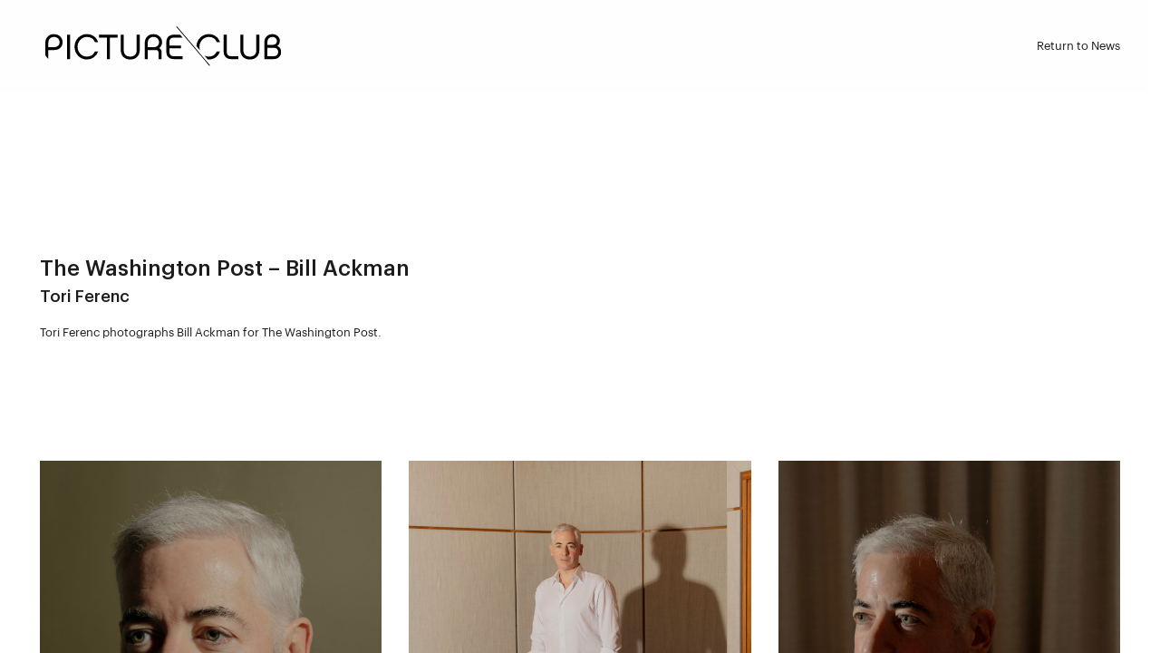

--- FILE ---
content_type: text/html; charset=utf-8
request_url: https://pictureclub.co/news/tori-ferenc/the-washington-post-bill-ackman/
body_size: 3992
content:
<!DOCTYPE html><html class="no-js" lang="en"><head>
	<title>The Washington Post - Bill Ackman - Picture Club</title>
	<meta charset="UTF-8">
	<meta http-equiv="X-UA-Compatible" content="IE=edge,chrome=1">
	<meta name="viewport" content="width=device-width, initial-scale=1.0">
	

	<link rel="apple-touch-icon" sizes="180x180" href="https://pictureclub.co/app/themes/stirtingale/assets/img/apple-touch-icon.png">
	<link rel="icon" type="image/png" href="https://pictureclub.co/app/themes/stirtingale/assets/img/favicon-32x32.png" sizes="32x32">
	<link rel="icon" type="image/png" href="https://pictureclub.co/app/themes/stirtingale/assets/img/favicon-16x16.png" sizes="16x16">
	<link rel="mask-icon" href="https://pictureclub.co/app/themes/stirtingale/assets/img/safari-pinned-tab.svg" color="#111111">
	<meta name="theme-color" content="#111111">
	<meta name="robots" content="index, follow, max-image-preview:large, max-snippet:-1, max-video-preview:-1">
	<style>img:is([sizes="auto" i], [sizes^="auto," i]) { contain-intrinsic-size: 3000px 1500px }</style>
	
	
	
	<meta property="og:locale" content="en_US">
	<meta property="og:type" content="article">
	<meta property="og:title" content="The Washington Post - Bill Ackman - Picture Club">
	<meta property="og:url" content="https://pictureclub.co/news/tori-ferenc/the-washington-post-bill-ackman/">
	<meta property="og:site_name" content="Picture Club">
	<meta property="article:published_time" content="2024-02-01T10:27:47+00:00">
	<meta property="article:modified_time" content="2024-02-21T10:37:36+00:00">
	<meta name="author" content="sylvie">
	<meta name="twitter:card" content="summary_large_image">
	<meta name="twitter:label1" content="Written by">
	<meta name="twitter:data1" content="sylvie">
	<script type="application/ld+json" class="yoast-schema-graph">{"@context":"https://schema.org","@graph":[{"@type":"WebPage","@id":"https://pictureclub.co/news/tori-ferenc/the-washington-post-bill-ackman/","url":"https://pictureclub.co/news/tori-ferenc/the-washington-post-bill-ackman/","name":"The Washington Post - Bill Ackman - Picture Club","isPartOf":{"@id":"https://pictureclub.co/#website"},"datePublished":"2024-02-01T10:27:47+00:00","dateModified":"2024-02-21T10:37:36+00:00","author":{"@id":"https://pictureclub.co/#/schema/person/c3419205da91aeb8feb00774cc9996ac"},"breadcrumb":{"@id":"https://pictureclub.co/news/tori-ferenc/the-washington-post-bill-ackman/#breadcrumb"},"inLanguage":"en-US","potentialAction":[{"@type":"ReadAction","target":["https://pictureclub.co/news/tori-ferenc/the-washington-post-bill-ackman/"]}]},{"@type":"BreadcrumbList","@id":"https://pictureclub.co/news/tori-ferenc/the-washington-post-bill-ackman/#breadcrumb","itemListElement":[{"@type":"ListItem","position":1,"name":"Home","item":"https://pictureclub.co/"},{"@type":"ListItem","position":2,"name":"News","item":"https://pictureclub.co/news/"},{"@type":"ListItem","position":3,"name":"The Washington Post – Bill Ackman"}]},{"@type":"WebSite","@id":"https://pictureclub.co/#website","url":"https://pictureclub.co/","name":"Picture Club","description":"Photography Agency","potentialAction":[{"@type":"SearchAction","target":{"@type":"EntryPoint","urlTemplate":"https://pictureclub.co/?s={search_term_string}"},"query-input":{"@type":"PropertyValueSpecification","valueRequired":true,"valueName":"search_term_string"}}],"inLanguage":"en-US"},{"@type":"Person","@id":"https://pictureclub.co/#/schema/person/c3419205da91aeb8feb00774cc9996ac","name":"sylvie","image":{"@type":"ImageObject","inLanguage":"en-US","@id":"https://pictureclub.co/#/schema/person/image/","url":"https://secure.gravatar.com/avatar/840998e2d6db2eeb5a559cdd6babe4e0c2b69ca5c2e9a75f8fc0cae7ec27ad1d?s=96&d=mm&r=g","contentUrl":"https://secure.gravatar.com/avatar/840998e2d6db2eeb5a559cdd6babe4e0c2b69ca5c2e9a75f8fc0cae7ec27ad1d?s=96&d=mm&r=g","caption":"sylvie"},"url":"https://pictureclub.co/news/author/sylvie/"}]}</script>
	


<style id="classic-theme-styles-inline-css" type="text/css">
/*! This file is auto-generated */
.wp-block-button__link{color:#fff;background-color:#32373c;border-radius:9999px;box-shadow:none;text-decoration:none;padding:calc(.667em + 2px) calc(1.333em + 2px);font-size:1.125em}.wp-block-file__button{background:#32373c;color:#fff;text-decoration:none}
</style>
<style id="global-styles-inline-css" type="text/css">
:root{--wp--preset--aspect-ratio--square: 1;--wp--preset--aspect-ratio--4-3: 4/3;--wp--preset--aspect-ratio--3-4: 3/4;--wp--preset--aspect-ratio--3-2: 3/2;--wp--preset--aspect-ratio--2-3: 2/3;--wp--preset--aspect-ratio--16-9: 16/9;--wp--preset--aspect-ratio--9-16: 9/16;--wp--preset--color--black: #000000;--wp--preset--color--cyan-bluish-gray: #abb8c3;--wp--preset--color--white: #ffffff;--wp--preset--color--pale-pink: #f78da7;--wp--preset--color--vivid-red: #cf2e2e;--wp--preset--color--luminous-vivid-orange: #ff6900;--wp--preset--color--luminous-vivid-amber: #fcb900;--wp--preset--color--light-green-cyan: #7bdcb5;--wp--preset--color--vivid-green-cyan: #00d084;--wp--preset--color--pale-cyan-blue: #8ed1fc;--wp--preset--color--vivid-cyan-blue: #0693e3;--wp--preset--color--vivid-purple: #9b51e0;--wp--preset--gradient--vivid-cyan-blue-to-vivid-purple: linear-gradient(135deg,rgba(6,147,227,1) 0%,rgb(155,81,224) 100%);--wp--preset--gradient--light-green-cyan-to-vivid-green-cyan: linear-gradient(135deg,rgb(122,220,180) 0%,rgb(0,208,130) 100%);--wp--preset--gradient--luminous-vivid-amber-to-luminous-vivid-orange: linear-gradient(135deg,rgba(252,185,0,1) 0%,rgba(255,105,0,1) 100%);--wp--preset--gradient--luminous-vivid-orange-to-vivid-red: linear-gradient(135deg,rgba(255,105,0,1) 0%,rgb(207,46,46) 100%);--wp--preset--gradient--very-light-gray-to-cyan-bluish-gray: linear-gradient(135deg,rgb(238,238,238) 0%,rgb(169,184,195) 100%);--wp--preset--gradient--cool-to-warm-spectrum: linear-gradient(135deg,rgb(74,234,220) 0%,rgb(151,120,209) 20%,rgb(207,42,186) 40%,rgb(238,44,130) 60%,rgb(251,105,98) 80%,rgb(254,248,76) 100%);--wp--preset--gradient--blush-light-purple: linear-gradient(135deg,rgb(255,206,236) 0%,rgb(152,150,240) 100%);--wp--preset--gradient--blush-bordeaux: linear-gradient(135deg,rgb(254,205,165) 0%,rgb(254,45,45) 50%,rgb(107,0,62) 100%);--wp--preset--gradient--luminous-dusk: linear-gradient(135deg,rgb(255,203,112) 0%,rgb(199,81,192) 50%,rgb(65,88,208) 100%);--wp--preset--gradient--pale-ocean: linear-gradient(135deg,rgb(255,245,203) 0%,rgb(182,227,212) 50%,rgb(51,167,181) 100%);--wp--preset--gradient--electric-grass: linear-gradient(135deg,rgb(202,248,128) 0%,rgb(113,206,126) 100%);--wp--preset--gradient--midnight: linear-gradient(135deg,rgb(2,3,129) 0%,rgb(40,116,252) 100%);--wp--preset--font-size--small: 13px;--wp--preset--font-size--medium: 20px;--wp--preset--font-size--large: 36px;--wp--preset--font-size--x-large: 42px;--wp--preset--spacing--20: 0.44rem;--wp--preset--spacing--30: 0.67rem;--wp--preset--spacing--40: 1rem;--wp--preset--spacing--50: 1.5rem;--wp--preset--spacing--60: 2.25rem;--wp--preset--spacing--70: 3.38rem;--wp--preset--spacing--80: 5.06rem;--wp--preset--shadow--natural: 6px 6px 9px rgba(0, 0, 0, 0.2);--wp--preset--shadow--deep: 12px 12px 50px rgba(0, 0, 0, 0.4);--wp--preset--shadow--sharp: 6px 6px 0px rgba(0, 0, 0, 0.2);--wp--preset--shadow--outlined: 6px 6px 0px -3px rgba(255, 255, 255, 1), 6px 6px rgba(0, 0, 0, 1);--wp--preset--shadow--crisp: 6px 6px 0px rgba(0, 0, 0, 1);}:where(.is-layout-flex){gap: 0.5em;}:where(.is-layout-grid){gap: 0.5em;}body .is-layout-flex{display: flex;}.is-layout-flex{flex-wrap: wrap;align-items: center;}.is-layout-flex > :is(*, div){margin: 0;}body .is-layout-grid{display: grid;}.is-layout-grid > :is(*, div){margin: 0;}:where(.wp-block-columns.is-layout-flex){gap: 2em;}:where(.wp-block-columns.is-layout-grid){gap: 2em;}:where(.wp-block-post-template.is-layout-flex){gap: 1.25em;}:where(.wp-block-post-template.is-layout-grid){gap: 1.25em;}.has-black-color{color: var(--wp--preset--color--black) !important;}.has-cyan-bluish-gray-color{color: var(--wp--preset--color--cyan-bluish-gray) !important;}.has-white-color{color: var(--wp--preset--color--white) !important;}.has-pale-pink-color{color: var(--wp--preset--color--pale-pink) !important;}.has-vivid-red-color{color: var(--wp--preset--color--vivid-red) !important;}.has-luminous-vivid-orange-color{color: var(--wp--preset--color--luminous-vivid-orange) !important;}.has-luminous-vivid-amber-color{color: var(--wp--preset--color--luminous-vivid-amber) !important;}.has-light-green-cyan-color{color: var(--wp--preset--color--light-green-cyan) !important;}.has-vivid-green-cyan-color{color: var(--wp--preset--color--vivid-green-cyan) !important;}.has-pale-cyan-blue-color{color: var(--wp--preset--color--pale-cyan-blue) !important;}.has-vivid-cyan-blue-color{color: var(--wp--preset--color--vivid-cyan-blue) !important;}.has-vivid-purple-color{color: var(--wp--preset--color--vivid-purple) !important;}.has-black-background-color{background-color: var(--wp--preset--color--black) !important;}.has-cyan-bluish-gray-background-color{background-color: var(--wp--preset--color--cyan-bluish-gray) !important;}.has-white-background-color{background-color: var(--wp--preset--color--white) !important;}.has-pale-pink-background-color{background-color: var(--wp--preset--color--pale-pink) !important;}.has-vivid-red-background-color{background-color: var(--wp--preset--color--vivid-red) !important;}.has-luminous-vivid-orange-background-color{background-color: var(--wp--preset--color--luminous-vivid-orange) !important;}.has-luminous-vivid-amber-background-color{background-color: var(--wp--preset--color--luminous-vivid-amber) !important;}.has-light-green-cyan-background-color{background-color: var(--wp--preset--color--light-green-cyan) !important;}.has-vivid-green-cyan-background-color{background-color: var(--wp--preset--color--vivid-green-cyan) !important;}.has-pale-cyan-blue-background-color{background-color: var(--wp--preset--color--pale-cyan-blue) !important;}.has-vivid-cyan-blue-background-color{background-color: var(--wp--preset--color--vivid-cyan-blue) !important;}.has-vivid-purple-background-color{background-color: var(--wp--preset--color--vivid-purple) !important;}.has-black-border-color{border-color: var(--wp--preset--color--black) !important;}.has-cyan-bluish-gray-border-color{border-color: var(--wp--preset--color--cyan-bluish-gray) !important;}.has-white-border-color{border-color: var(--wp--preset--color--white) !important;}.has-pale-pink-border-color{border-color: var(--wp--preset--color--pale-pink) !important;}.has-vivid-red-border-color{border-color: var(--wp--preset--color--vivid-red) !important;}.has-luminous-vivid-orange-border-color{border-color: var(--wp--preset--color--luminous-vivid-orange) !important;}.has-luminous-vivid-amber-border-color{border-color: var(--wp--preset--color--luminous-vivid-amber) !important;}.has-light-green-cyan-border-color{border-color: var(--wp--preset--color--light-green-cyan) !important;}.has-vivid-green-cyan-border-color{border-color: var(--wp--preset--color--vivid-green-cyan) !important;}.has-pale-cyan-blue-border-color{border-color: var(--wp--preset--color--pale-cyan-blue) !important;}.has-vivid-cyan-blue-border-color{border-color: var(--wp--preset--color--vivid-cyan-blue) !important;}.has-vivid-purple-border-color{border-color: var(--wp--preset--color--vivid-purple) !important;}.has-vivid-cyan-blue-to-vivid-purple-gradient-background{background: var(--wp--preset--gradient--vivid-cyan-blue-to-vivid-purple) !important;}.has-light-green-cyan-to-vivid-green-cyan-gradient-background{background: var(--wp--preset--gradient--light-green-cyan-to-vivid-green-cyan) !important;}.has-luminous-vivid-amber-to-luminous-vivid-orange-gradient-background{background: var(--wp--preset--gradient--luminous-vivid-amber-to-luminous-vivid-orange) !important;}.has-luminous-vivid-orange-to-vivid-red-gradient-background{background: var(--wp--preset--gradient--luminous-vivid-orange-to-vivid-red) !important;}.has-very-light-gray-to-cyan-bluish-gray-gradient-background{background: var(--wp--preset--gradient--very-light-gray-to-cyan-bluish-gray) !important;}.has-cool-to-warm-spectrum-gradient-background{background: var(--wp--preset--gradient--cool-to-warm-spectrum) !important;}.has-blush-light-purple-gradient-background{background: var(--wp--preset--gradient--blush-light-purple) !important;}.has-blush-bordeaux-gradient-background{background: var(--wp--preset--gradient--blush-bordeaux) !important;}.has-luminous-dusk-gradient-background{background: var(--wp--preset--gradient--luminous-dusk) !important;}.has-pale-ocean-gradient-background{background: var(--wp--preset--gradient--pale-ocean) !important;}.has-electric-grass-gradient-background{background: var(--wp--preset--gradient--electric-grass) !important;}.has-midnight-gradient-background{background: var(--wp--preset--gradient--midnight) !important;}.has-small-font-size{font-size: var(--wp--preset--font-size--small) !important;}.has-medium-font-size{font-size: var(--wp--preset--font-size--medium) !important;}.has-large-font-size{font-size: var(--wp--preset--font-size--large) !important;}.has-x-large-font-size{font-size: var(--wp--preset--font-size--x-large) !important;}
:where(.wp-block-post-template.is-layout-flex){gap: 1.25em;}:where(.wp-block-post-template.is-layout-grid){gap: 1.25em;}
:where(.wp-block-columns.is-layout-flex){gap: 2em;}:where(.wp-block-columns.is-layout-grid){gap: 2em;}
:root :where(.wp-block-pullquote){font-size: 1.5em;line-height: 1.6;}
</style>
<link rel="stylesheet" id="screen-css" href="https://pictureclub.co/app/themes/stirtingale/assets/css/main.css" type="text/css" media="screen">

	
	
	
</head>

<body class="wp-singular post-template-default single single-post postid-27679 single-format-standard wp-theme-stirtingale the-washington-post-bill-ackman" style="--menuheight:110px"><header class="headroom headroom--not-bottom headroom--pinned headroom--top">
	<div class="grid-container">
		<div class="grid-x grid-margin-x align-middle">
			<div class="cell small-7 medium-3 large-4">
				<span class="logo"><a href="https://pictureclub.co"><img src="https://pictureclub.co/app/themes/stirtingale/assets/img/pclub.svg" alt="Picture Club"></a></span>
				<span class="name">
					<span class="title --title-container">
						<strong></strong>
						<span>&nbsp;</span>
					</span>
				</span>
			</div>
			<div class="title --title-container cell medium-up medium-4 medium-offset-1 large-offset-0 text-center">
				
					<span>&nbsp;</span>

							</div>
			<div class="cell small-5 medium-4 text-right">
				<div class="init text-right">
					<button class="hamburger hamburger--collapse --togglemobilemenu --mobilereturn-show small-only" type="button">
						<span class="hamburger-box">
							<span class="hamburger-inner"></span>
						</span>
					</button>
					<ul class="medium-up">
																				<li>
								<a href="https://pictureclub.co/news/page/17">Return to News</a>
							</li>
										</ul></div>
				<div class="ajax">
					<ul>
						<li class="--small-button">
							<a class="hover-close-on" href="#">
								<span style="display:none">Close</span>
								<svg width="24" height="24" xmlns="http://www.w3.org/2000/svg" fill-rule="evenodd" clip-rule="evenodd">
									<path d="M12 11.293l10.293-10.293.707.707-10.293 10.293 10.293 10.293-.707.707-10.293-10.293-10.293 10.293-.707-.707 10.293-10.293-10.293-10.293.707-.707 10.293 10.293z"></path>
								</svg>
							</a>
						</li>
					</ul>
				</div>
				<div class="bio">
					<ul>
						<li class="--small-button">
							<a class="close-bio" href="#">
								<span style="display:none">Close</span>
								<svg width="24" height="24" xmlns="http://www.w3.org/2000/svg" fill-rule="evenodd" clip-rule="evenodd">
									<path d="M12 11.293l10.293-10.293.707.707-10.293 10.293 10.293 10.293-.707.707-10.293-10.293-10.293 10.293-.707-.707 10.293-10.293-10.293-10.293.707-.707 10.293 10.293z"></path>
								</svg>
							</a>
						</li>
					</ul>
				</div>
				<div class="thumbs">
					<ul>
						<li class="--small-button">
							<a class="open-thumbnails" href="#">
								<span style="display:none">Close</span>
								<svg width="24" height="24" xmlns="http://www.w3.org/2000/svg" fill-rule="evenodd" clip-rule="evenodd">
									<path d="M12 11.293l10.293-10.293.707.707-10.293 10.293 10.293 10.293-.707.707-10.293-10.293-10.293 10.293-.707-.707 10.293-10.293-10.293-10.293.707-.707 10.293 10.293z"></path>
								</svg>
							</a>
						</li>
					</ul>
				</div>
			</div>
		</div>
	</div>
</header>
<nav id="mobilemenu">
	<div class="inner">
		<div class="menu-main-container"><ul id="menu-main" class="menu"><li id="menu-item-113" class="menu-item menu-item-type-custom menu-item-object-custom menu-item-113"><a href="/">Artists</a></li>
<li id="menu-item-19" class="menu-item menu-item-type-post_type menu-item-object-page current_page_parent menu-item-19"><a href="https://pictureclub.co/news/">News</a></li>
<li id="menu-item-23538" class="menu-item menu-item-type-post_type menu-item-object-page menu-item-23538"><a href="https://pictureclub.co/production/">Production Club</a></li>
<li id="menu-item-17" class="menu-item menu-item-type-post_type menu-item-object-page menu-item-17"><a href="https://pictureclub.co/info/">Info</a></li>
</ul></div>		<div class="contact">
			<div class="menu-contact-container"><ul id="menu-contact" class="menu"><li id="menu-item-158" class="menu-item menu-item-type-custom menu-item-object-custom menu-item-158"><a href="mailto:caterina@pictureclub.co">caterina@pictureclub.co</a></li>
<li id="menu-item-159" class="menu-item menu-item-type-custom menu-item-object-custom menu-item-159"><a target="_blank" href="https://www.instagram.com/pictureclubagency/">Instagram</a></li>
</ul></div>		</div>
	</div>
</nav>


	<section class="wrapper-index">
	
<div id="contents">
	<article id="blog-single-article" data-title="The Washington Post – Bill Ackman">
		<div id="blog-single-header" class="grid-container">
			<div class="grid-x grid-margin-x grid-margin-y">
				<div class="cell small-11 medium-7 large-6">
					<h2>The Washington Post – Bill Ackman</h2>
										<h3 class="h4">
						Tori Ferenc 					</h3>
				</div>
			</div>
		</div>
		

		<div class="grid-container">
		<div class="grid-x">
			<div class="cell small-11 medium-6 large-5">
				<p>Tori Ferenc photographs Bill Ackman for The Washington Post.</p>
			</div>
		</div>
	</div>



	<div id="blog-single" class="grid-container">
		<div id="blog-gallery" class=" grid-x grid-margin-x grid-margin-y small-up-1 medium-up-3" style="position: relative; height: 1125.38px;">
							<div class="cell blog-single-item  " style="position: absolute; left: 0%; top: 0px;">
										<div class="flex-image" style="padding-bottom:125%">
																				<img decoding="async" src="https://i.wp.pictureclub.co/2024/02/bill-ackman-washpost-002-720x900.jpg" srcset="https://i.wp.pictureclub.co/2024/02/bill-ackman-washpost-002-720x900.jpg 1x,https://i.wp.pictureclub.co/2024/02/bill-ackman-washpost-002-1080x1350.jpg 2x" alt="The Washington Post – Bill Ackman ">
											</div>
				</div>
							<div class="cell blog-single-item  " style="position: absolute; left: 33.3331%; top: 0px;">
										<div class="flex-image" style="padding-bottom:125%">
																				<img decoding="async" src="https://i.wp.pictureclub.co/2024/02/bill-ackman-washpost-013-720x900.jpg" srcset="https://i.wp.pictureclub.co/2024/02/bill-ackman-washpost-013-720x900.jpg 1x,https://i.wp.pictureclub.co/2024/02/bill-ackman-washpost-013-1080x1350.jpg 2x" alt="The Washington Post – Bill Ackman ">
											</div>
				</div>
							<div class="cell blog-single-item  " style="position: absolute; left: 66.6661%; top: 0px;">
										<div class="flex-image" style="padding-bottom:125%">
																				<img decoding="async" src="https://i.wp.pictureclub.co/2024/02/bill-ackman-washpost-015-720x900.jpg" srcset="https://i.wp.pictureclub.co/2024/02/bill-ackman-washpost-015-720x900.jpg 1x,https://i.wp.pictureclub.co/2024/02/bill-ackman-washpost-015-1080x1350.jpg 2x" alt="The Washington Post – Bill Ackman ">
											</div>
				</div>
							<div class="cell blog-single-item  " style="position: absolute; left: 0%; top: 562.688px;">
										<div class="flex-image" style="padding-bottom:125%">
																				<img decoding="async" src="https://i.wp.pictureclub.co/2024/02/bill-ackman-washpost-008-720x900.jpg" srcset="https://i.wp.pictureclub.co/2024/02/bill-ackman-washpost-008-720x900.jpg 1x,https://i.wp.pictureclub.co/2024/02/bill-ackman-washpost-008-1080x1350.jpg 2x" alt="The Washington Post – Bill Ackman ">
											</div>
				</div>
					</div>
	</div>
		
	<div class="padding-out"></div>
	<div class="block-out">
		<div class="grid-container">
			<div class="grid-x grid-margin-x align-middle">
				<div class="cell small-12">
					<svg width="24" height="24" xmlns="http://www.w3.org/2000/svg" fill-rule="evenodd" clip-rule="evenodd"><path d="M20 .755l-14.374 11.245 14.374 11.219-.619.781-15.381-12 15.391-12 .609.755z"></path></svg>
				</div>
			</div>
		</div>
	</div>
	</article>
</div>

</section>
<div id="wrapper-overlay"></div>	





</body></html>

--- FILE ---
content_type: text/css; charset=UTF-8
request_url: https://pictureclub.co/app/themes/stirtingale/assets/css/main.css
body_size: 9804
content:
@font-face {font-family: PictureClub;font-style: normal;font-weight: 400;src: url("../fonts/Graphik-Regular.eot");src: url("../fonts/Graphik-Regular.eot?#iefix") format("embedded-opentype"),url("../fonts/Graphik-Regular.woff") format("woff"),url("../fonts/Graphik-Regular.ttf") format("truetype"),url("../fonts/Graphik-Regular.svg#Graphik-Regular") format("svg");text-rendering: optimizeLegibility;font-display: fallback;}
@font-face {font-family: PictureClub;font-style: normal;font-weight: 300;src: url("../fonts/Graphik-Light.eot");src: url("../fonts/Graphik-Light.eot?#iefix") format("embedded-opentype"),url("../fonts/Graphik-Light.woff") format("woff"),Modern Browsers url("../fonts/Graphik-Light.ttf") format("truetype"),url("../fonts/Graphik-Light.svg#Graphik-Light") format("svg");text-rendering: optimizeLegibility;font-display: fallback;}
@font-face {font-family: PictureClub;font-style: normal;font-weight: 600;src: url("../fonts/Graphik-Medium.eot");src: url("../fonts/Graphik-Medium.eot?#iefix") format("embedded-opentype"),url("../fonts/Graphik-Medium.woff") format("woff"),url("../fonts/Graphik-Medium.ttf") format("truetype"),url("../fonts/Graphik-Medium.svg#Graphik-Medium") format("svg");text-rendering: optimizeLegibility;font-display: fallback;}
html {line-height: 1.15;-webkit-text-size-adjust: 100%;}
h1 {font-size: 2em;margin: .67em 0;}
hr {-webkit-box-sizing: content-box;box-sizing: content-box;height: 0;overflow: visible;}
pre {font-family: monospace,monospace;font-size: 1em;}
a {background-color: transparent;}
abbr[title] {border-bottom: none;text-decoration: underline;text-decoration: underline dotted;-webkit-text-decoration: underline dotted;}
b, strong {font-weight: 600;}
code, kbd, samp {font-family: monospace,monospace;font-size: 1em;}
small {font-size: 80%;}
sub, sup {font-size: 75%;line-height: 0;position: relative;vertical-align: baseline;}
sub {bottom: -.25em;}
sup {top: -.5em;}
img {border-style: none;}
button, input, optgroup, select, textarea {font-size: 100%;line-height: 1.15;margin: 0;}
button, input {overflow: visible;}
button, select {text-transform: none;}
[type=button], [type=reset], [type=submit], button {-webkit-appearance: button;}
[type=button]::-moz-focus-inner, [type=reset]::-moz-focus-inner, [type=submit]::-moz-focus-inner, button::-moz-focus-inner {border-style: none;padding: 0;}
[type=button]:-moz-focusring, [type=reset]:-moz-focusring, [type=submit]:-moz-focusring, button:-moz-focusring {outline: 1px dotted ButtonText;}
fieldset {padding: .35em .75em .625em;}
legend {-webkit-box-sizing: border-box;box-sizing: border-box;color: inherit;display: table;max-width: 100%;padding: 0;white-space: normal;}
progress {vertical-align: baseline;}
textarea {overflow: auto;}
[type=checkbox], [type=radio] {-webkit-box-sizing: border-box;box-sizing: border-box;padding: 0;}
[type=number]::-webkit-inner-spin-button, [type=number]::-webkit-outer-spin-button {height: auto;}
[type=search] {-webkit-appearance: textfield;outline-offset: -2px;}
[type=search]::-webkit-search-decoration {-webkit-appearance: none;}
::-webkit-file-upload-button {-webkit-appearance: button;font: inherit;}
details {display: block;}
summary {display: list-item;}
[hidden], template {display: none;}
.foundation-mq {font-family: "small=0em&medium=40em&large=64em&xlarge=75em&xxlarge=90em";}
html {-webkit-box-sizing: border-box;box-sizing: border-box;}
*, :after, :before {-webkit-box-sizing: inherit;box-sizing: inherit;}
body {margin: 0;padding: 0;background: #fefefe;font-family: Helvetica Neue,Helvetica,Roboto,Arial,sans-serif;line-height: 1.5;color: #0a0a0a;-moz-osx-font-smoothing: grayscale;}
img {display: inline-block;vertical-align: middle;max-width: 100%;height: auto;-ms-interpolation-mode: bicubic;}
textarea {height: auto;min-height: 50px;border-radius: 0;}
select {-webkit-box-sizing: border-box;box-sizing: border-box;width: 100%;border-radius: 0;}
.map_canvas embed, .map_canvas img, .map_canvas object, .mqa-display embed, .mqa-display img, .mqa-display object {max-width: none !important;}
button {padding: 0;-webkit-appearance: none;-moz-appearance: none;appearance: none;border: 0;border-radius: 0;background: transparent;line-height: 1;cursor: auto;}
[data-whatinput=mouse] button {outline: 0;}
pre {overflow: auto;}
button, input, optgroup, select, textarea {font-family: inherit;}
.is-visible {display: block !important;}
.is-hidden {display: none !important;}
.grid-container {max-width: 200rem;}
.grid-container, .grid-container.fluid {padding-right: .9375rem;padding-left: .9375rem;margin: 0 auto;}
.grid-container.fluid {max-width: 100%;}
.grid-container.full {padding-right: 0;padding-left: 0;max-width: 100%;margin: 0 auto;}
.grid-x {display: -webkit-box;display: -ms-flexbox;display: flex;-webkit-box-orient: horizontal;-webkit-box-direction: normal;-ms-flex-flow: row wrap;flex-flow: row wrap;}
.cell {-webkit-box-flex: 0;-ms-flex: 0 0 auto;flex: 0 0 auto;min-height: 0;min-width: 0;width: 100%;}
.cell.auto {-webkit-box-flex: 1;-ms-flex: 1 1 0px;flex: 1 1 0px;}
.cell.shrink {-webkit-box-flex: 0;-ms-flex: 0 0 auto;flex: 0 0 auto;}
.grid-x>.auto, .grid-x>.shrink {width: auto;}
.grid-x>.small-1, .grid-x>.small-2, .grid-x>.small-3, .grid-x>.small-4, .grid-x>.small-5, .grid-x>.small-6, .grid-x>.small-7, .grid-x>.small-8, .grid-x>.small-9, .grid-x>.small-10, .grid-x>.small-11, .grid-x>.small-12, .grid-x>.small-full, .grid-x>.small-shrink {-ms-flex-preferred-size: auto;flex-basis: auto;}
@media print,screen and (min-width:45em) {.grid-x>.medium-1, .grid-x>.medium-2, .grid-x>.medium-3, .grid-x>.medium-4, .grid-x>.medium-5, .grid-x>.medium-6, .grid-x>.medium-7, .grid-x>.medium-8, .grid-x>.medium-9, .grid-x>.medium-10, .grid-x>.medium-11, .grid-x>.medium-12, .grid-x>.medium-full, .grid-x>.medium-shrink {-ms-flex-preferred-size: auto;flex-basis: auto;}}
@media print,screen and (min-width:85em) {.grid-x>.large-1, .grid-x>.large-2, .grid-x>.large-3, .grid-x>.large-4, .grid-x>.large-5, .grid-x>.large-6, .grid-x>.large-7, .grid-x>.large-8, .grid-x>.large-9, .grid-x>.large-10, .grid-x>.large-11, .grid-x>.large-12, .grid-x>.large-full, .grid-x>.large-shrink {-ms-flex-preferred-size: auto;flex-basis: auto;}}
.grid-x>.small-1, .grid-x>.small-2, .grid-x>.small-3, .grid-x>.small-4, .grid-x>.small-5, .grid-x>.small-6, .grid-x>.small-7, .grid-x>.small-8, .grid-x>.small-9, .grid-x>.small-10, .grid-x>.small-11, .grid-x>.small-12 {-webkit-box-flex: 0;-ms-flex: 0 0 auto;flex: 0 0 auto;}
.grid-x>.small-1 {width: 8.33333%;}
.grid-x>.small-2 {width: 16.66667%;}
.grid-x>.small-3 {width: 25%;}
.grid-x>.small-4 {width: 33.33333%;}
.grid-x>.small-5 {width: 41.66667%;}
.grid-x>.small-6 {width: 50%;}
.grid-x>.small-7 {width: 58.33333%;}
.grid-x>.small-8 {width: 66.66667%;}
.grid-x>.small-9 {width: 75%;}
.grid-x>.small-10 {width: 83.33333%;}
.grid-x>.small-11 {width: 91.66667%;}
.grid-x>.small-12 {width: 100%;}
@media print,screen and (min-width:45em) {.grid-x>.medium-auto {-webkit-box-flex: 1;-ms-flex: 1 1 0px;flex: 1 1 0px;width: auto;}
	.grid-x>.medium-1, .grid-x>.medium-2, .grid-x>.medium-3, .grid-x>.medium-4, .grid-x>.medium-5, .grid-x>.medium-6, .grid-x>.medium-7, .grid-x>.medium-8, .grid-x>.medium-9, .grid-x>.medium-10, .grid-x>.medium-11, .grid-x>.medium-12, .grid-x>.medium-shrink {-webkit-box-flex: 0;-ms-flex: 0 0 auto;flex: 0 0 auto;}
	.grid-x>.medium-shrink {width: auto;}
	.grid-x>.medium-1 {width: 8.33333%;}
	.grid-x>.medium-2 {width: 16.66667%;}
	.grid-x>.medium-3 {width: 25%;}
	.grid-x>.medium-4 {width: 33.33333%;}
	.grid-x>.medium-5 {width: 41.66667%;}
	.grid-x>.medium-6 {width: 50%;}
	.grid-x>.medium-7 {width: 58.33333%;}
	.grid-x>.medium-8 {width: 66.66667%;}
	.grid-x>.medium-9 {width: 75%;}
	.grid-x>.medium-10 {width: 83.33333%;}
	.grid-x>.medium-11 {width: 91.66667%;}
	.grid-x>.medium-12 {width: 100%;}}
@media print,screen and (min-width:85em) {.grid-x>.large-auto {-webkit-box-flex: 1;-ms-flex: 1 1 0px;flex: 1 1 0px;width: auto;}
	.grid-x>.large-1, .grid-x>.large-2, .grid-x>.large-3, .grid-x>.large-4, .grid-x>.large-5, .grid-x>.large-6, .grid-x>.large-7, .grid-x>.large-8, .grid-x>.large-9, .grid-x>.large-10, .grid-x>.large-11, .grid-x>.large-12, .grid-x>.large-shrink {-webkit-box-flex: 0;-ms-flex: 0 0 auto;flex: 0 0 auto;}
	.grid-x>.large-shrink {width: auto;}
	.grid-x>.large-1 {width: 8.33333%;}
	.grid-x>.large-2 {width: 16.66667%;}
	.grid-x>.large-3 {width: 25%;}
	.grid-x>.large-4 {width: 33.33333%;}
	.grid-x>.large-5 {width: 41.66667%;}
	.grid-x>.large-6 {width: 50%;}
	.grid-x>.large-7 {width: 58.33333%;}
	.grid-x>.large-8 {width: 66.66667%;}
	.grid-x>.large-9 {width: 75%;}
	.grid-x>.large-10 {width: 83.33333%;}
	.grid-x>.large-11 {width: 91.66667%;}
	.grid-x>.large-12 {width: 100%;}}
.grid-margin-x:not(.grid-x)>.cell {width: auto;}
.grid-margin-y:not(.grid-y)>.cell {height: auto;}
.grid-margin-x {margin-left: -.9375rem;margin-right: -.9375rem;}
.grid-margin-x>.cell {width: calc(100% - 1.875rem);margin-left: .9375rem;margin-right: .9375rem;}
.grid-margin-x>.auto, .grid-margin-x>.shrink {width: auto;}
.grid-margin-x>.small-1 {width: calc(8.33333% - 1.875rem);}
.grid-margin-x>.small-2 {width: calc(16.66667% - 1.875rem);}
.grid-margin-x>.small-3 {width: calc(25% - 1.875rem);}
.grid-margin-x>.small-4 {width: calc(33.33333% - 1.875rem);}
.grid-margin-x>.small-5 {width: calc(41.66667% - 1.875rem);}
.grid-margin-x>.small-6 {width: calc(50% - 1.875rem);}
.grid-margin-x>.small-7 {width: calc(58.33333% - 1.875rem);}
.grid-margin-x>.small-8 {width: calc(66.66667% - 1.875rem);}
.grid-margin-x>.small-9 {width: calc(75% - 1.875rem);}
.grid-margin-x>.small-10 {width: calc(83.33333% - 1.875rem);}
.grid-margin-x>.small-11 {width: calc(91.66667% - 1.875rem);}
.grid-margin-x>.small-12 {width: calc(100% - 1.875rem);}
@media print,screen and (min-width:45em) {.grid-margin-x>.medium-auto, .grid-margin-x>.medium-shrink {width: auto;}
	.grid-margin-x>.medium-1 {width: calc(8.33333% - 1.875rem);}
	.grid-margin-x>.medium-2 {width: calc(16.66667% - 1.875rem);}
	.grid-margin-x>.medium-3 {width: calc(25% - 1.875rem);}
	.grid-margin-x>.medium-4 {width: calc(33.33333% - 1.875rem);}
	.grid-margin-x>.medium-5 {width: calc(41.66667% - 1.875rem);}
	.grid-margin-x>.medium-6 {width: calc(50% - 1.875rem);}
	.grid-margin-x>.medium-7 {width: calc(58.33333% - 1.875rem);}
	.grid-margin-x>.medium-8 {width: calc(66.66667% - 1.875rem);}
	.grid-margin-x>.medium-9 {width: calc(75% - 1.875rem);}
	.grid-margin-x>.medium-10 {width: calc(83.33333% - 1.875rem);}
	.grid-margin-x>.medium-11 {width: calc(91.66667% - 1.875rem);}
	.grid-margin-x>.medium-12 {width: calc(100% - 1.875rem);}}
@media print,screen and (min-width:85em) {.grid-margin-x>.large-auto, .grid-margin-x>.large-shrink {width: auto;}
	.grid-margin-x>.large-1 {width: calc(8.33333% - 1.875rem);}
	.grid-margin-x>.large-2 {width: calc(16.66667% - 1.875rem);}
	.grid-margin-x>.large-3 {width: calc(25% - 1.875rem);}
	.grid-margin-x>.large-4 {width: calc(33.33333% - 1.875rem);}
	.grid-margin-x>.large-5 {width: calc(41.66667% - 1.875rem);}
	.grid-margin-x>.large-6 {width: calc(50% - 1.875rem);}
	.grid-margin-x>.large-7 {width: calc(58.33333% - 1.875rem);}
	.grid-margin-x>.large-8 {width: calc(66.66667% - 1.875rem);}
	.grid-margin-x>.large-9 {width: calc(75% - 1.875rem);}
	.grid-margin-x>.large-10 {width: calc(83.33333% - 1.875rem);}
	.grid-margin-x>.large-11 {width: calc(91.66667% - 1.875rem);}
	.grid-margin-x>.large-12 {width: calc(100% - 1.875rem);}}
.grid-container:not(.full)>.grid-padding-x, .grid-padding-x .grid-padding-x {margin-right: -.9375rem;margin-left: -.9375rem;}
.grid-padding-x>.cell {padding-right: .9375rem;padding-left: .9375rem;}
.small-up-1>.cell {width: 100%;}
.small-up-2>.cell {width: 50%;}
.small-up-3>.cell {width: 33.33333%;}
.small-up-4>.cell {width: 25%;}
.small-up-5>.cell {width: 20%;}
.small-up-6>.cell {width: 16.66667%;}
.small-up-7>.cell {width: 14.28571%;}
.small-up-8>.cell {width: 12.5%;}
@media print,screen and (min-width:45em) {.medium-up-1>.cell {width: 100%;}
	.medium-up-2>.cell {width: 50%;}
	.medium-up-3>.cell {width: 33.33333%;}
	.medium-up-4>.cell {width: 25%;}
	.medium-up-5>.cell {width: 20%;}
	.medium-up-6>.cell {width: 16.66667%;}
	.medium-up-7>.cell {width: 14.28571%;}
	.medium-up-8>.cell {width: 12.5%;}}
@media print,screen and (min-width:85em) {.large-up-1>.cell {width: 100%;}
	.large-up-2>.cell {width: 50%;}
	.large-up-3>.cell {width: 33.33333%;}
	.large-up-4>.cell {width: 25%;}
	.large-up-5>.cell {width: 20%;}
	.large-up-6>.cell {width: 16.66667%;}
	.large-up-7>.cell {width: 14.28571%;}
	.large-up-8>.cell {width: 12.5%;}}
.grid-margin-x.small-up-1>.cell {width: calc(100% - 1.875rem);}
.grid-margin-x.small-up-2>.cell {width: calc(50% - 1.875rem);}
.grid-margin-x.small-up-3>.cell {width: calc(33.33333% - 1.875rem);}
.grid-margin-x.small-up-4>.cell {width: calc(25% - 1.875rem);}
.grid-margin-x.small-up-5>.cell {width: calc(20% - 1.875rem);}
.grid-margin-x.small-up-6>.cell {width: calc(16.66667% - 1.875rem);}
.grid-margin-x.small-up-7>.cell {width: calc(14.28571% - 1.875rem);}
.grid-margin-x.small-up-8>.cell {width: calc(12.5% - 1.875rem);}
@media print,screen and (min-width:45em) {.grid-margin-x.medium-up-1>.cell {width: calc(100% - 1.875rem);}
	.grid-margin-x.medium-up-2>.cell {width: calc(50% - 1.875rem);}
	.grid-margin-x.medium-up-3>.cell {width: calc(33.33333% - 1.875rem);}
	.grid-margin-x.medium-up-4>.cell {width: calc(25% - 1.875rem);}
	.grid-margin-x.medium-up-5>.cell {width: calc(20% - 1.875rem);}
	.grid-margin-x.medium-up-6>.cell {width: calc(16.66667% - 1.875rem);}
	.grid-margin-x.medium-up-7>.cell {width: calc(14.28571% - 1.875rem);}
	.grid-margin-x.medium-up-8>.cell {width: calc(12.5% - 1.875rem);}}
@media print,screen and (min-width:85em) {.grid-margin-x.large-up-1>.cell {width: calc(100% - 1.875rem);}
	.grid-margin-x.large-up-2>.cell {width: calc(50% - 1.875rem);}
	.grid-margin-x.large-up-3>.cell {width: calc(33.33333% - 1.875rem);}
	.grid-margin-x.large-up-4>.cell {width: calc(25% - 1.875rem);}
	.grid-margin-x.large-up-5>.cell {width: calc(20% - 1.875rem);}
	.grid-margin-x.large-up-6>.cell {width: calc(16.66667% - 1.875rem);}
	.grid-margin-x.large-up-7>.cell {width: calc(14.28571% - 1.875rem);}
	.grid-margin-x.large-up-8>.cell {width: calc(12.5% - 1.875rem);}}
.small-margin-collapse, .small-margin-collapse>.cell {margin-right: 0;margin-left: 0;}
.small-margin-collapse>.small-1 {width: 8.33333%;}
.small-margin-collapse>.small-2 {width: 16.66667%;}
.small-margin-collapse>.small-3 {width: 25%;}
.small-margin-collapse>.small-4 {width: 33.33333%;}
.small-margin-collapse>.small-5 {width: 41.66667%;}
.small-margin-collapse>.small-6 {width: 50%;}
.small-margin-collapse>.small-7 {width: 58.33333%;}
.small-margin-collapse>.small-8 {width: 66.66667%;}
.small-margin-collapse>.small-9 {width: 75%;}
.small-margin-collapse>.small-10 {width: 83.33333%;}
.small-margin-collapse>.small-11 {width: 91.66667%;}
.small-margin-collapse>.small-12 {width: 100%;}
@media print,screen and (min-width:45em) {.small-margin-collapse>.medium-1 {width: 8.33333%;}
	.small-margin-collapse>.medium-2 {width: 16.66667%;}
	.small-margin-collapse>.medium-3 {width: 25%;}
	.small-margin-collapse>.medium-4 {width: 33.33333%;}
	.small-margin-collapse>.medium-5 {width: 41.66667%;}
	.small-margin-collapse>.medium-6 {width: 50%;}
	.small-margin-collapse>.medium-7 {width: 58.33333%;}
	.small-margin-collapse>.medium-8 {width: 66.66667%;}
	.small-margin-collapse>.medium-9 {width: 75%;}
	.small-margin-collapse>.medium-10 {width: 83.33333%;}
	.small-margin-collapse>.medium-11 {width: 91.66667%;}
	.small-margin-collapse>.medium-12 {width: 100%;}}
@media print,screen and (min-width:85em) {.small-margin-collapse>.large-1 {width: 8.33333%;}
	.small-margin-collapse>.large-2 {width: 16.66667%;}
	.small-margin-collapse>.large-3 {width: 25%;}
	.small-margin-collapse>.large-4 {width: 33.33333%;}
	.small-margin-collapse>.large-5 {width: 41.66667%;}
	.small-margin-collapse>.large-6 {width: 50%;}
	.small-margin-collapse>.large-7 {width: 58.33333%;}
	.small-margin-collapse>.large-8 {width: 66.66667%;}
	.small-margin-collapse>.large-9 {width: 75%;}
	.small-margin-collapse>.large-10 {width: 83.33333%;}
	.small-margin-collapse>.large-11 {width: 91.66667%;}
	.small-margin-collapse>.large-12 {width: 100%;}}
.small-padding-collapse {margin-right: 0;margin-left: 0;}
.small-padding-collapse>.cell {padding-right: 0;padding-left: 0;}
@media print,screen and (min-width:45em) {.medium-margin-collapse, .medium-margin-collapse>.cell {margin-right: 0;margin-left: 0;}}
@media print,screen and (min-width:45em) {.medium-margin-collapse>.small-1 {width: 8.33333%;}
	.medium-margin-collapse>.small-2 {width: 16.66667%;}
	.medium-margin-collapse>.small-3 {width: 25%;}
	.medium-margin-collapse>.small-4 {width: 33.33333%;}
	.medium-margin-collapse>.small-5 {width: 41.66667%;}
	.medium-margin-collapse>.small-6 {width: 50%;}
	.medium-margin-collapse>.small-7 {width: 58.33333%;}
	.medium-margin-collapse>.small-8 {width: 66.66667%;}
	.medium-margin-collapse>.small-9 {width: 75%;}
	.medium-margin-collapse>.small-10 {width: 83.33333%;}
	.medium-margin-collapse>.small-11 {width: 91.66667%;}
	.medium-margin-collapse>.small-12 {width: 100%;}}
@media print,screen and (min-width:45em) {.medium-margin-collapse>.medium-1 {width: 8.33333%;}
	.medium-margin-collapse>.medium-2 {width: 16.66667%;}
	.medium-margin-collapse>.medium-3 {width: 25%;}
	.medium-margin-collapse>.medium-4 {width: 33.33333%;}
	.medium-margin-collapse>.medium-5 {width: 41.66667%;}
	.medium-margin-collapse>.medium-6 {width: 50%;}
	.medium-margin-collapse>.medium-7 {width: 58.33333%;}
	.medium-margin-collapse>.medium-8 {width: 66.66667%;}
	.medium-margin-collapse>.medium-9 {width: 75%;}
	.medium-margin-collapse>.medium-10 {width: 83.33333%;}
	.medium-margin-collapse>.medium-11 {width: 91.66667%;}
	.medium-margin-collapse>.medium-12 {width: 100%;}}
@media print,screen and (min-width:85em) {.medium-margin-collapse>.large-1 {width: 8.33333%;}
	.medium-margin-collapse>.large-2 {width: 16.66667%;}
	.medium-margin-collapse>.large-3 {width: 25%;}
	.medium-margin-collapse>.large-4 {width: 33.33333%;}
	.medium-margin-collapse>.large-5 {width: 41.66667%;}
	.medium-margin-collapse>.large-6 {width: 50%;}
	.medium-margin-collapse>.large-7 {width: 58.33333%;}
	.medium-margin-collapse>.large-8 {width: 66.66667%;}
	.medium-margin-collapse>.large-9 {width: 75%;}
	.medium-margin-collapse>.large-10 {width: 83.33333%;}
	.medium-margin-collapse>.large-11 {width: 91.66667%;}
	.medium-margin-collapse>.large-12 {width: 100%;}}
@media print,screen and (min-width:45em) {.medium-padding-collapse {margin-right: 0;margin-left: 0;}
	.medium-padding-collapse>.cell {padding-right: 0;padding-left: 0;}}
@media print,screen and (min-width:85em) {.large-margin-collapse, .large-margin-collapse>.cell {margin-right: 0;margin-left: 0;}}
@media print,screen and (min-width:85em) {.large-margin-collapse>.small-1 {width: 8.33333%;}
	.large-margin-collapse>.small-2 {width: 16.66667%;}
	.large-margin-collapse>.small-3 {width: 25%;}
	.large-margin-collapse>.small-4 {width: 33.33333%;}
	.large-margin-collapse>.small-5 {width: 41.66667%;}
	.large-margin-collapse>.small-6 {width: 50%;}
	.large-margin-collapse>.small-7 {width: 58.33333%;}
	.large-margin-collapse>.small-8 {width: 66.66667%;}
	.large-margin-collapse>.small-9 {width: 75%;}
	.large-margin-collapse>.small-10 {width: 83.33333%;}
	.large-margin-collapse>.small-11 {width: 91.66667%;}
	.large-margin-collapse>.small-12 {width: 100%;}}
@media print,screen and (min-width:85em) {.large-margin-collapse>.medium-1 {width: 8.33333%;}
	.large-margin-collapse>.medium-2 {width: 16.66667%;}
	.large-margin-collapse>.medium-3 {width: 25%;}
	.large-margin-collapse>.medium-4 {width: 33.33333%;}
	.large-margin-collapse>.medium-5 {width: 41.66667%;}
	.large-margin-collapse>.medium-6 {width: 50%;}
	.large-margin-collapse>.medium-7 {width: 58.33333%;}
	.large-margin-collapse>.medium-8 {width: 66.66667%;}
	.large-margin-collapse>.medium-9 {width: 75%;}
	.large-margin-collapse>.medium-10 {width: 83.33333%;}
	.large-margin-collapse>.medium-11 {width: 91.66667%;}
	.large-margin-collapse>.medium-12 {width: 100%;}}
@media print,screen and (min-width:85em) {.large-margin-collapse>.large-1 {width: 8.33333%;}
	.large-margin-collapse>.large-2 {width: 16.66667%;}
	.large-margin-collapse>.large-3 {width: 25%;}
	.large-margin-collapse>.large-4 {width: 33.33333%;}
	.large-margin-collapse>.large-5 {width: 41.66667%;}
	.large-margin-collapse>.large-6 {width: 50%;}
	.large-margin-collapse>.large-7 {width: 58.33333%;}
	.large-margin-collapse>.large-8 {width: 66.66667%;}
	.large-margin-collapse>.large-9 {width: 75%;}
	.large-margin-collapse>.large-10 {width: 83.33333%;}
	.large-margin-collapse>.large-11 {width: 91.66667%;}
	.large-margin-collapse>.large-12 {width: 100%;}}
@media print,screen and (min-width:85em) {.large-padding-collapse {margin-right: 0;margin-left: 0;}
	.large-padding-collapse>.cell {padding-right: 0;padding-left: 0;}}
.small-offset-0 {margin-left: 0;}
.grid-margin-x>.small-offset-0 {margin-left: .9375rem;}
.small-offset-1 {margin-left: 8.33333%;}
.grid-margin-x>.small-offset-1 {margin-left: calc(8.33333% + .9375rem);}
.small-offset-2 {margin-left: 16.66667%;}
.grid-margin-x>.small-offset-2 {margin-left: calc(16.66667% + .9375rem);}
.small-offset-3 {margin-left: 25%;}
.grid-margin-x>.small-offset-3 {margin-left: calc(25% + .9375rem);}
.small-offset-4 {margin-left: 33.33333%;}
.grid-margin-x>.small-offset-4 {margin-left: calc(33.33333% + .9375rem);}
.small-offset-5 {margin-left: 41.66667%;}
.grid-margin-x>.small-offset-5 {margin-left: calc(41.66667% + .9375rem);}
.small-offset-6 {margin-left: 50%;}
.grid-margin-x>.small-offset-6 {margin-left: calc(50% + .9375rem);}
.small-offset-7 {margin-left: 58.33333%;}
.grid-margin-x>.small-offset-7 {margin-left: calc(58.33333% + .9375rem);}
.small-offset-8 {margin-left: 66.66667%;}
.grid-margin-x>.small-offset-8 {margin-left: calc(66.66667% + .9375rem);}
.small-offset-9 {margin-left: 75%;}
.grid-margin-x>.small-offset-9 {margin-left: calc(75% + .9375rem);}
.small-offset-10 {margin-left: 83.33333%;}
.grid-margin-x>.small-offset-10 {margin-left: calc(83.33333% + .9375rem);}
.small-offset-11 {margin-left: 91.66667%;}
.grid-margin-x>.small-offset-11 {margin-left: calc(91.66667% + .9375rem);}
@media print,screen and (min-width:45em) {.medium-offset-0 {margin-left: 0;}
	.grid-margin-x>.medium-offset-0 {margin-left: .9375rem;}
	.medium-offset-1 {margin-left: 8.33333%;}
	.grid-margin-x>.medium-offset-1 {margin-left: calc(8.33333% + .9375rem);}
	.medium-offset-2 {margin-left: 16.66667%;}
	.grid-margin-x>.medium-offset-2 {margin-left: calc(16.66667% + .9375rem);}
	.medium-offset-3 {margin-left: 25%;}
	.grid-margin-x>.medium-offset-3 {margin-left: calc(25% + .9375rem);}
	.medium-offset-4 {margin-left: 33.33333%;}
	.grid-margin-x>.medium-offset-4 {margin-left: calc(33.33333% + .9375rem);}
	.medium-offset-5 {margin-left: 41.66667%;}
	.grid-margin-x>.medium-offset-5 {margin-left: calc(41.66667% + .9375rem);}
	.medium-offset-6 {margin-left: 50%;}
	.grid-margin-x>.medium-offset-6 {margin-left: calc(50% + .9375rem);}
	.medium-offset-7 {margin-left: 58.33333%;}
	.grid-margin-x>.medium-offset-7 {margin-left: calc(58.33333% + .9375rem);}
	.medium-offset-8 {margin-left: 66.66667%;}
	.grid-margin-x>.medium-offset-8 {margin-left: calc(66.66667% + .9375rem);}
	.medium-offset-9 {margin-left: 75%;}
	.grid-margin-x>.medium-offset-9 {margin-left: calc(75% + .9375rem);}
	.medium-offset-10 {margin-left: 83.33333%;}
	.grid-margin-x>.medium-offset-10 {margin-left: calc(83.33333% + .9375rem);}
	.medium-offset-11 {margin-left: 91.66667%;}
	.grid-margin-x>.medium-offset-11 {margin-left: calc(91.66667% + .9375rem);}}
@media print,screen and (min-width:85em) {.large-offset-0 {margin-left: 0;}
	.grid-margin-x>.large-offset-0 {margin-left: .9375rem;}
	.large-offset-1 {margin-left: 8.33333%;}
	.grid-margin-x>.large-offset-1 {margin-left: calc(8.33333% + .9375rem);}
	.large-offset-2 {margin-left: 16.66667%;}
	.grid-margin-x>.large-offset-2 {margin-left: calc(16.66667% + .9375rem);}
	.large-offset-3 {margin-left: 25%;}
	.grid-margin-x>.large-offset-3 {margin-left: calc(25% + .9375rem);}
	.large-offset-4 {margin-left: 33.33333%;}
	.grid-margin-x>.large-offset-4 {margin-left: calc(33.33333% + .9375rem);}
	.large-offset-5 {margin-left: 41.66667%;}
	.grid-margin-x>.large-offset-5 {margin-left: calc(41.66667% + .9375rem);}
	.large-offset-6 {margin-left: 50%;}
	.grid-margin-x>.large-offset-6 {margin-left: calc(50% + .9375rem);}
	.large-offset-7 {margin-left: 58.33333%;}
	.grid-margin-x>.large-offset-7 {margin-left: calc(58.33333% + .9375rem);}
	.large-offset-8 {margin-left: 66.66667%;}
	.grid-margin-x>.large-offset-8 {margin-left: calc(66.66667% + .9375rem);}
	.large-offset-9 {margin-left: 75%;}
	.grid-margin-x>.large-offset-9 {margin-left: calc(75% + .9375rem);}
	.large-offset-10 {margin-left: 83.33333%;}
	.grid-margin-x>.large-offset-10 {margin-left: calc(83.33333% + .9375rem);}
	.large-offset-11 {margin-left: 91.66667%;}
	.grid-margin-x>.large-offset-11 {margin-left: calc(91.66667% + .9375rem);}}
.grid-y {display: -webkit-box;display: -ms-flexbox;display: flex;-webkit-box-orient: vertical;-webkit-box-direction: normal;-ms-flex-flow: column nowrap;flex-flow: column nowrap;}
.grid-y>.cell {width: auto;max-width: none;}
.grid-y>.auto, .grid-y>.shrink {height: auto;}
.grid-y>.small-1, .grid-y>.small-2, .grid-y>.small-3, .grid-y>.small-4, .grid-y>.small-5, .grid-y>.small-6, .grid-y>.small-7, .grid-y>.small-8, .grid-y>.small-9, .grid-y>.small-10, .grid-y>.small-11, .grid-y>.small-12, .grid-y>.small-full, .grid-y>.small-shrink {-ms-flex-preferred-size: auto;flex-basis: auto;}
@media print,screen and (min-width:45em) {.grid-y>.medium-1, .grid-y>.medium-2, .grid-y>.medium-3, .grid-y>.medium-4, .grid-y>.medium-5, .grid-y>.medium-6, .grid-y>.medium-7, .grid-y>.medium-8, .grid-y>.medium-9, .grid-y>.medium-10, .grid-y>.medium-11, .grid-y>.medium-12, .grid-y>.medium-full, .grid-y>.medium-shrink {-ms-flex-preferred-size: auto;flex-basis: auto;}}
@media print,screen and (min-width:85em) {.grid-y>.large-1, .grid-y>.large-2, .grid-y>.large-3, .grid-y>.large-4, .grid-y>.large-5, .grid-y>.large-6, .grid-y>.large-7, .grid-y>.large-8, .grid-y>.large-9, .grid-y>.large-10, .grid-y>.large-11, .grid-y>.large-12, .grid-y>.large-full, .grid-y>.large-shrink {-ms-flex-preferred-size: auto;flex-basis: auto;}}
.grid-y>.small-1, .grid-y>.small-2, .grid-y>.small-3, .grid-y>.small-4, .grid-y>.small-5, .grid-y>.small-6, .grid-y>.small-7, .grid-y>.small-8, .grid-y>.small-9, .grid-y>.small-10, .grid-y>.small-11, .grid-y>.small-12 {-webkit-box-flex: 0;-ms-flex: 0 0 auto;flex: 0 0 auto;}
.grid-y>.small-1 {height: 8.33333%;}
.grid-y>.small-2 {height: 16.66667%;}
.grid-y>.small-3 {height: 25%;}
.grid-y>.small-4 {height: 33.33333%;}
.grid-y>.small-5 {height: 41.66667%;}
.grid-y>.small-6 {height: 50%;}
.grid-y>.small-7 {height: 58.33333%;}
.grid-y>.small-8 {height: 66.66667%;}
.grid-y>.small-9 {height: 75%;}
.grid-y>.small-10 {height: 83.33333%;}
.grid-y>.small-11 {height: 91.66667%;}
.grid-y>.small-12 {height: 100%;}
@media print,screen and (min-width:45em) {.grid-y>.medium-auto {-webkit-box-flex: 1;-ms-flex: 1 1 0px;flex: 1 1 0px;height: auto;}
	.grid-y>.medium-1, .grid-y>.medium-2, .grid-y>.medium-3, .grid-y>.medium-4, .grid-y>.medium-5, .grid-y>.medium-6, .grid-y>.medium-7, .grid-y>.medium-8, .grid-y>.medium-9, .grid-y>.medium-10, .grid-y>.medium-11, .grid-y>.medium-12, .grid-y>.medium-shrink {-webkit-box-flex: 0;-ms-flex: 0 0 auto;flex: 0 0 auto;}
	.grid-y>.medium-shrink {height: auto;}
	.grid-y>.medium-1 {height: 8.33333%;}
	.grid-y>.medium-2 {height: 16.66667%;}
	.grid-y>.medium-3 {height: 25%;}
	.grid-y>.medium-4 {height: 33.33333%;}
	.grid-y>.medium-5 {height: 41.66667%;}
	.grid-y>.medium-6 {height: 50%;}
	.grid-y>.medium-7 {height: 58.33333%;}
	.grid-y>.medium-8 {height: 66.66667%;}
	.grid-y>.medium-9 {height: 75%;}
	.grid-y>.medium-10 {height: 83.33333%;}
	.grid-y>.medium-11 {height: 91.66667%;}
	.grid-y>.medium-12 {height: 100%;}}
@media print,screen and (min-width:85em) {.grid-y>.large-auto {-webkit-box-flex: 1;-ms-flex: 1 1 0px;flex: 1 1 0px;height: auto;}
	.grid-y>.large-1, .grid-y>.large-2, .grid-y>.large-3, .grid-y>.large-4, .grid-y>.large-5, .grid-y>.large-6, .grid-y>.large-7, .grid-y>.large-8, .grid-y>.large-9, .grid-y>.large-10, .grid-y>.large-11, .grid-y>.large-12, .grid-y>.large-shrink {-webkit-box-flex: 0;-ms-flex: 0 0 auto;flex: 0 0 auto;}
	.grid-y>.large-shrink {height: auto;}
	.grid-y>.large-1 {height: 8.33333%;}
	.grid-y>.large-2 {height: 16.66667%;}
	.grid-y>.large-3 {height: 25%;}
	.grid-y>.large-4 {height: 33.33333%;}
	.grid-y>.large-5 {height: 41.66667%;}
	.grid-y>.large-6 {height: 50%;}
	.grid-y>.large-7 {height: 58.33333%;}
	.grid-y>.large-8 {height: 66.66667%;}
	.grid-y>.large-9 {height: 75%;}
	.grid-y>.large-10 {height: 83.33333%;}
	.grid-y>.large-11 {height: 91.66667%;}
	.grid-y>.large-12 {height: 100%;}}
.grid-padding-y .grid-padding-y {margin-top: -.9375rem;margin-bottom: -.9375rem;}
.grid-padding-y>.cell {padding-top: .9375rem;padding-bottom: .9375rem;}
.grid-frame {overflow: hidden;position: relative;-ms-flex-wrap: nowrap;flex-wrap: nowrap;-webkit-box-align: stretch;-ms-flex-align: stretch;align-items: stretch;width: 100vw;}
.cell .grid-frame {width: 100%;}
.cell-block {overflow-x: auto;max-width: 100%;}
.cell-block, .cell-block-y {-webkit-overflow-scrolling: touch;-ms-overflow-style: -ms-autohiding-scrollbar;}
.cell-block-y {overflow-y: auto;max-height: 100%;min-height: 100%;}
.cell-block-container {display: -webkit-box;display: -ms-flexbox;display: flex;-webkit-box-orient: vertical;-webkit-box-direction: normal;-ms-flex-direction: column;flex-direction: column;max-height: 100%;}
.cell-block-container>.grid-x {max-height: 100%;-ms-flex-wrap: nowrap;flex-wrap: nowrap;}
@media print,screen and (min-width:45em) {.medium-grid-frame {overflow: hidden;position: relative;-ms-flex-wrap: nowrap;flex-wrap: nowrap;-webkit-box-align: stretch;-ms-flex-align: stretch;align-items: stretch;width: 100vw;}
	.cell .medium-grid-frame {width: 100%;}
	.medium-cell-block {overflow-x: auto;max-width: 100%;-webkit-overflow-scrolling: touch;-ms-overflow-style: -ms-autohiding-scrollbar;}
	.medium-cell-block-container {display: -webkit-box;display: -ms-flexbox;display: flex;-webkit-box-orient: vertical;-webkit-box-direction: normal;-ms-flex-direction: column;flex-direction: column;max-height: 100%;}
	.medium-cell-block-container>.grid-x {max-height: 100%;-ms-flex-wrap: nowrap;flex-wrap: nowrap;}
	.medium-cell-block-y {overflow-y: auto;max-height: 100%;min-height: 100%;-webkit-overflow-scrolling: touch;-ms-overflow-style: -ms-autohiding-scrollbar;}}
@media print,screen and (min-width:85em) {.large-grid-frame {overflow: hidden;position: relative;-ms-flex-wrap: nowrap;flex-wrap: nowrap;-webkit-box-align: stretch;-ms-flex-align: stretch;align-items: stretch;width: 100vw;}
	.cell .large-grid-frame {width: 100%;}
	.large-cell-block {overflow-x: auto;max-width: 100%;-webkit-overflow-scrolling: touch;-ms-overflow-style: -ms-autohiding-scrollbar;}
	.large-cell-block-container {display: -webkit-box;display: -ms-flexbox;display: flex;-webkit-box-orient: vertical;-webkit-box-direction: normal;-ms-flex-direction: column;flex-direction: column;max-height: 100%;}
	.large-cell-block-container>.grid-x {max-height: 100%;-ms-flex-wrap: nowrap;flex-wrap: nowrap;}
	.large-cell-block-y {overflow-y: auto;max-height: 100%;min-height: 100%;-webkit-overflow-scrolling: touch;-ms-overflow-style: -ms-autohiding-scrollbar;}}
.grid-y.grid-frame {width: auto;overflow: hidden;position: relative;-ms-flex-wrap: nowrap;flex-wrap: nowrap;-webkit-box-align: stretch;-ms-flex-align: stretch;align-items: stretch;height: 100vh;}
@media print,screen and (min-width:45em) {.grid-y.medium-grid-frame {width: auto;overflow: hidden;position: relative;-ms-flex-wrap: nowrap;flex-wrap: nowrap;-webkit-box-align: stretch;-ms-flex-align: stretch;align-items: stretch;height: 100vh;}}
@media print,screen and (min-width:85em) {.grid-y.large-grid-frame {width: auto;overflow: hidden;position: relative;-ms-flex-wrap: nowrap;flex-wrap: nowrap;-webkit-box-align: stretch;-ms-flex-align: stretch;align-items: stretch;height: 100vh;}}
.cell .grid-y.grid-frame {height: 100%;}
@media print,screen and (min-width:45em) {.cell .grid-y.medium-grid-frame {height: 100%;}}
@media print,screen and (min-width:85em) {.cell .grid-y.large-grid-frame {height: 100%;}}
.grid-margin-y {margin-top: -.9375rem;margin-bottom: -.9375rem;}
.grid-margin-y>.cell {height: calc(100% - 1.875rem);margin-top: .9375rem;margin-bottom: .9375rem;}
.grid-margin-y>.auto, .grid-margin-y>.shrink {height: auto;}
.grid-margin-y>.small-1 {height: calc(8.33333% - 1.875rem);}
.grid-margin-y>.small-2 {height: calc(16.66667% - 1.875rem);}
.grid-margin-y>.small-3 {height: calc(25% - 1.875rem);}
.grid-margin-y>.small-4 {height: calc(33.33333% - 1.875rem);}
.grid-margin-y>.small-5 {height: calc(41.66667% - 1.875rem);}
.grid-margin-y>.small-6 {height: calc(50% - 1.875rem);}
.grid-margin-y>.small-7 {height: calc(58.33333% - 1.875rem);}
.grid-margin-y>.small-8 {height: calc(66.66667% - 1.875rem);}
.grid-margin-y>.small-9 {height: calc(75% - 1.875rem);}
.grid-margin-y>.small-10 {height: calc(83.33333% - 1.875rem);}
.grid-margin-y>.small-11 {height: calc(91.66667% - 1.875rem);}
.grid-margin-y>.small-12 {height: calc(100% - 1.875rem);}
@media print,screen and (min-width:45em) {.grid-margin-y>.medium-auto, .grid-margin-y>.medium-shrink {height: auto;}
	.grid-margin-y>.medium-1 {height: calc(8.33333% - 1.875rem);}
	.grid-margin-y>.medium-2 {height: calc(16.66667% - 1.875rem);}
	.grid-margin-y>.medium-3 {height: calc(25% - 1.875rem);}
	.grid-margin-y>.medium-4 {height: calc(33.33333% - 1.875rem);}
	.grid-margin-y>.medium-5 {height: calc(41.66667% - 1.875rem);}
	.grid-margin-y>.medium-6 {height: calc(50% - 1.875rem);}
	.grid-margin-y>.medium-7 {height: calc(58.33333% - 1.875rem);}
	.grid-margin-y>.medium-8 {height: calc(66.66667% - 1.875rem);}
	.grid-margin-y>.medium-9 {height: calc(75% - 1.875rem);}
	.grid-margin-y>.medium-10 {height: calc(83.33333% - 1.875rem);}
	.grid-margin-y>.medium-11 {height: calc(91.66667% - 1.875rem);}
	.grid-margin-y>.medium-12 {height: calc(100% - 1.875rem);}}
@media print,screen and (min-width:85em) {.grid-margin-y>.large-auto, .grid-margin-y>.large-shrink {height: auto;}
	.grid-margin-y>.large-1 {height: calc(8.33333% - 1.875rem);}
	.grid-margin-y>.large-2 {height: calc(16.66667% - 1.875rem);}
	.grid-margin-y>.large-3 {height: calc(25% - 1.875rem);}
	.grid-margin-y>.large-4 {height: calc(33.33333% - 1.875rem);}
	.grid-margin-y>.large-5 {height: calc(41.66667% - 1.875rem);}
	.grid-margin-y>.large-6 {height: calc(50% - 1.875rem);}
	.grid-margin-y>.large-7 {height: calc(58.33333% - 1.875rem);}
	.grid-margin-y>.large-8 {height: calc(66.66667% - 1.875rem);}
	.grid-margin-y>.large-9 {height: calc(75% - 1.875rem);}
	.grid-margin-y>.large-10 {height: calc(83.33333% - 1.875rem);}
	.grid-margin-y>.large-11 {height: calc(91.66667% - 1.875rem);}
	.grid-margin-y>.large-12 {height: calc(100% - 1.875rem);}}
.grid-frame.grid-margin-y {height: calc(100vh + 1.875rem);}
@media print,screen and (min-width:45em) {.grid-margin-y.medium-grid-frame {height: calc(100vh + 1.875rem);}}
@media print,screen and (min-width:85em) {.grid-margin-y.large-grid-frame {height: calc(100vh + 1.875rem);}}
.align-left {-webkit-box-pack: start;-ms-flex-pack: start;justify-content: flex-start;}
.align-right {-webkit-box-pack: end;-ms-flex-pack: end;justify-content: flex-end;}
.align-center {-webkit-box-pack: center;-ms-flex-pack: center;justify-content: center;}
.align-justify {-webkit-box-pack: justify;-ms-flex-pack: justify;justify-content: space-between;}
.align-spaced {-ms-flex-pack: distribute;justify-content: space-around;}
.align-left.vertical.menu>li>a {-webkit-box-pack: start;-ms-flex-pack: start;justify-content: flex-start;}
.align-right.vertical.menu>li>a {-webkit-box-pack: end;-ms-flex-pack: end;justify-content: flex-end;}
.align-center.vertical.menu>li>a {-webkit-box-pack: center;-ms-flex-pack: center;justify-content: center;}
.align-top {-webkit-box-align: start;-ms-flex-align: start;align-items: flex-start;}
.align-self-top {-webkit-align-self: flex-start;-ms-flex-item-align: start;align-self: flex-start;}
.align-bottom {-webkit-box-align: end;-ms-flex-align: end;align-items: flex-end;}
.align-self-bottom {-webkit-align-self: flex-end;-ms-flex-item-align: end;align-self: flex-end;}
.align-middle {-webkit-box-align: center;-ms-flex-align: center;align-items: center;}
.align-self-middle {-webkit-align-self: center;-ms-flex-item-align: center;align-self: center;}
.align-stretch {-webkit-box-align: stretch;-ms-flex-align: stretch;align-items: stretch;}
.align-self-stretch {-webkit-align-self: stretch;-ms-flex-item-align: stretch;align-self: stretch;}
.align-center-middle {-webkit-box-pack: center;-ms-flex-pack: center;justify-content: center;-webkit-box-align: center;-ms-flex-align: center;align-items: center;-ms-flex-line-pack: center;align-content: center;}
.small-order-1 {-webkit-box-ordinal-group: 2;-ms-flex-order: 1;order: 1;}
.small-order-2 {-webkit-box-ordinal-group: 3;-ms-flex-order: 2;order: 2;}
.small-order-3 {-webkit-box-ordinal-group: 4;-ms-flex-order: 3;order: 3;}
.small-order-4 {-webkit-box-ordinal-group: 5;-ms-flex-order: 4;order: 4;}
.small-order-5 {-webkit-box-ordinal-group: 6;-ms-flex-order: 5;order: 5;}
.small-order-6 {-webkit-box-ordinal-group: 7;-ms-flex-order: 6;order: 6;}
@media print,screen and (min-width:45em) {.medium-order-1 {-webkit-box-ordinal-group: 2;-ms-flex-order: 1;order: 1;}
	.medium-order-2 {-webkit-box-ordinal-group: 3;-ms-flex-order: 2;order: 2;}
	.medium-order-3 {-webkit-box-ordinal-group: 4;-ms-flex-order: 3;order: 3;}
	.medium-order-4 {-webkit-box-ordinal-group: 5;-ms-flex-order: 4;order: 4;}
	.medium-order-5 {-webkit-box-ordinal-group: 6;-ms-flex-order: 5;order: 5;}
	.medium-order-6 {-webkit-box-ordinal-group: 7;-ms-flex-order: 6;order: 6;}}
@media print,screen and (min-width:85em) {.large-order-1 {-webkit-box-ordinal-group: 2;-ms-flex-order: 1;order: 1;}
	.large-order-2 {-webkit-box-ordinal-group: 3;-ms-flex-order: 2;order: 2;}
	.large-order-3 {-webkit-box-ordinal-group: 4;-ms-flex-order: 3;order: 3;}
	.large-order-4 {-webkit-box-ordinal-group: 5;-ms-flex-order: 4;order: 4;}
	.large-order-5 {-webkit-box-ordinal-group: 6;-ms-flex-order: 5;order: 5;}
	.large-order-6 {-webkit-box-ordinal-group: 7;-ms-flex-order: 6;order: 6;}}
.flex-container {display: -webkit-box;display: -ms-flexbox;display: flex;}
.flex-child-auto {-webkit-box-flex: 1;-ms-flex: 1 1 auto;flex: 1 1 auto;}
.flex-child-grow {-webkit-box-flex: 1;-ms-flex: 1 0 auto;flex: 1 0 auto;}
.flex-child-shrink {-webkit-box-flex: 0;-ms-flex: 0 1 auto;flex: 0 1 auto;}
.flex-dir-row {-webkit-box-orient: horizontal;-webkit-box-direction: normal;-ms-flex-direction: row;flex-direction: row;}
.flex-dir-row-reverse {-webkit-box-orient: horizontal;-webkit-box-direction: reverse;-ms-flex-direction: row-reverse;flex-direction: row-reverse;}
.flex-dir-column {-webkit-box-orient: vertical;-webkit-box-direction: normal;-ms-flex-direction: column;flex-direction: column;}
.flex-dir-column-reverse {-webkit-box-orient: vertical;-webkit-box-direction: reverse;-ms-flex-direction: column-reverse;flex-direction: column-reverse;}
@media print,screen and (min-width:45em) {.medium-flex-container {display: -webkit-box;display: -ms-flexbox;display: flex;}
	.medium-flex-child-auto {-webkit-box-flex: 1;-ms-flex: 1 1 auto;flex: 1 1 auto;}
	.medium-flex-child-grow {-webkit-box-flex: 1;-ms-flex: 1 0 auto;flex: 1 0 auto;}
	.medium-flex-child-shrink {-webkit-box-flex: 0;-ms-flex: 0 1 auto;flex: 0 1 auto;}
	.medium-flex-dir-row {-webkit-box-orient: horizontal;-webkit-box-direction: normal;-ms-flex-direction: row;flex-direction: row;}
	.medium-flex-dir-row-reverse {-webkit-box-orient: horizontal;-webkit-box-direction: reverse;-ms-flex-direction: row-reverse;flex-direction: row-reverse;}
	.medium-flex-dir-column {-webkit-box-orient: vertical;-webkit-box-direction: normal;-ms-flex-direction: column;flex-direction: column;}
	.medium-flex-dir-column-reverse {-webkit-box-orient: vertical;-webkit-box-direction: reverse;-ms-flex-direction: column-reverse;flex-direction: column-reverse;}}
@media print,screen and (min-width:85em) {.large-flex-container {display: -webkit-box;display: -ms-flexbox;display: flex;}
	.large-flex-child-auto {-webkit-box-flex: 1;-ms-flex: 1 1 auto;flex: 1 1 auto;}
	.large-flex-child-grow {-webkit-box-flex: 1;-ms-flex: 1 0 auto;flex: 1 0 auto;}
	.large-flex-child-shrink {-webkit-box-flex: 0;-ms-flex: 0 1 auto;flex: 0 1 auto;}
	.large-flex-dir-row {-webkit-box-orient: horizontal;-webkit-box-direction: normal;-ms-flex-direction: row;flex-direction: row;}
	.large-flex-dir-row-reverse {-webkit-box-orient: horizontal;-webkit-box-direction: reverse;-ms-flex-direction: row-reverse;flex-direction: row-reverse;}
	.large-flex-dir-column {-webkit-box-orient: vertical;-webkit-box-direction: normal;-ms-flex-direction: column;flex-direction: column;}
	.large-flex-dir-column-reverse {-webkit-box-orient: vertical;-webkit-box-direction: reverse;-ms-flex-direction: column-reverse;flex-direction: column-reverse;}}
.hamburger {padding: 0;display: inline-block;cursor: pointer;height: 20px;-webkit-transition-property: opacity,-webkit-filter;transition-property: opacity,-webkit-filter;transition-property: opacity,filter;transition-property: opacity,filter,-webkit-filter;-o-transition-property: opacity,filter;-webkit-transition-duration: .15s;-o-transition-duration: .15s;transition-duration: .15s;-webkit-transition-timing-function: linear;-o-transition-timing-function: linear;transition-timing-function: linear;font: inherit;color: inherit;text-transform: none;background-color: transparent;border: 0;margin: 0;overflow: visible;}
.hamburger:hover {opacity: 1;}
.hamburger-box {margin-top: 10px;width: 25px;height: 18px;display: inline-block;position: relative;}
.hamburger-inner {display: block;top: 50%;margin-top: -1px;}
.hamburger-inner, .hamburger-inner:after, .hamburger-inner:before {width: 25px;height: 2px;background-color: #1c1c1c;border-radius: 0;position: absolute;-webkit-transition-property: -webkit-transform;transition-property: -webkit-transform;transition-property: transform;transition-property: transform,-webkit-transform;-o-transition-property: transform;-webkit-transition-duration: .15s;-o-transition-duration: .15s;transition-duration: .15s;-webkit-transition-timing-function: ease;-o-transition-timing-function: ease;transition-timing-function: ease;}
.hamburger-inner:after, .hamburger-inner:before {content: "";display: block;}
.hamburger-inner:before {top: -8px;}
.hamburger-inner:after {bottom: -8px;}
.hamburger--collapse .hamburger-inner {top: auto;bottom: 0;-webkit-transition-duration: .13s;-o-transition-duration: .13s;transition-duration: .13s;-webkit-transition-delay: .13s;-o-transition-delay: .13s;transition-delay: .13s;-webkit-transition-timing-function: cubic-bezier(.55,.055,.675,.19);-o-transition-timing-function: cubic-bezier(.55,.055,.675,.19);transition-timing-function: cubic-bezier(.55,.055,.675,.19);}
.hamburger--collapse .hamburger-inner:after {top: -16px;-webkit-transition: top .2s cubic-bezier(.33333,.66667,.66667,1) .2s,opacity .1s linear;-o-transition: top .2s .2s cubic-bezier(.33333,.66667,.66667,1),opacity .1s linear;transition: top .2s cubic-bezier(.33333,.66667,.66667,1) .2s,opacity .1s linear;}
.hamburger--collapse .hamburger-inner:before {-webkit-transition: top .12s cubic-bezier(.33333,.66667,.66667,1) .2s,-webkit-transform .13s cubic-bezier(.55,.055,.675,.19);transition: top .12s cubic-bezier(.33333,.66667,.66667,1) .2s,-webkit-transform .13s cubic-bezier(.55,.055,.675,.19);transition: top .12s cubic-bezier(.33333,.66667,.66667,1) .2s,transform .13s cubic-bezier(.55,.055,.675,.19);transition: top .12s cubic-bezier(.33333,.66667,.66667,1) .2s,transform .13s cubic-bezier(.55,.055,.675,.19),-webkit-transform .13s cubic-bezier(.55,.055,.675,.19);-o-transition: top .12s .2s cubic-bezier(.33333,.66667,.66667,1),transform .13s cubic-bezier(.55,.055,.675,.19);}
.hamburger--collapse.is-active .hamburger-inner {-webkit-transform: translate3d(0,-8px,0) rotate(-45deg);transform: translate3d(0,-8px,0) rotate(-45deg);-webkit-transition-delay: .22s;-o-transition-delay: .22s;transition-delay: .22s;-webkit-transition-timing-function: cubic-bezier(.215,.61,.355,1);-o-transition-timing-function: cubic-bezier(.215,.61,.355,1);transition-timing-function: cubic-bezier(.215,.61,.355,1);}
.hamburger--collapse.is-active .hamburger-inner:after {top: 0;opacity: 0;-webkit-transition: top .2s cubic-bezier(.33333,0,.66667,.33333),opacity .1s linear .22s;-o-transition: top .2s cubic-bezier(.33333,0,.66667,.33333),opacity .1s .22s linear;transition: top .2s cubic-bezier(.33333,0,.66667,.33333),opacity .1s linear .22s;}
.hamburger--collapse.is-active .hamburger-inner:before {top: 0;-webkit-transform: rotate(-90deg);-ms-transform: rotate(-90deg);transform: rotate(-90deg);-webkit-transition: top .1s cubic-bezier(.33333,0,.66667,.33333) .16s,-webkit-transform .13s cubic-bezier(.215,.61,.355,1) .25s;transition: top .1s cubic-bezier(.33333,0,.66667,.33333) .16s,-webkit-transform .13s cubic-bezier(.215,.61,.355,1) .25s;transition: top .1s cubic-bezier(.33333,0,.66667,.33333) .16s,transform .13s cubic-bezier(.215,.61,.355,1) .25s;transition: top .1s cubic-bezier(.33333,0,.66667,.33333) .16s,transform .13s cubic-bezier(.215,.61,.355,1) .25s,-webkit-transform .13s cubic-bezier(.215,.61,.355,1) .25s;-o-transition: top .1s .16s cubic-bezier(.33333,0,.66667,.33333),transform .13s .25s cubic-bezier(.215,.61,.355,1);}
* {-webkit-backface-visibility: hidden;}
*, :active, :focus, :visited {outline: none !important;}
::-moz-selection {background: #c4c4c4;}
::selection {background: #c4c4c4;}
::-moz-focus-inner {border: 0;padding: 0;}
p {font-size: .825rem;}
.rainbow a {background-image: -webkit-gradient(linear,right top,left top,from(violet),color-stop(indigo),color-stop(#00f),color-stop(green),color-stop(orange),to(red));background-image: -o-linear-gradient(right,violet,indigo,#00f,green,orange,red);background-image: linear-gradient(270deg,violet,indigo,#00f,green,orange,red);-webkit-background-clip: text;-webkit-text-fill-color: transparent;text-shadow: 0 0 .125rem rgba(0,0,0,.15);text-decoration: none !important;}
.flex-video {position: relative;width: 100%;height: 0;display: inline-block;padding-bottom: 56.25%;}
.flex-video iframe, .flex-video video {position: absolute;top: 0;left: 0;width: 100%;height: 100%;-o-object-fit: cover;object-fit: cover;}
.flex-image {position: relative;width: 100%;height: 0;overflow: hidden;display: inline-block;padding-bottom: 56.25%;background: #fefefe;}
.flex-image iframe, .flex-image img, .flex-image video {position: absolute;top: 0;left: 0;width: 100%;height: 100%;-o-object-fit: cover;object-fit: cover;}
.flex-image.shrink iframe, .flex-image.shrink img, .flex-image.shrink video {height: 100%;-o-object-fit: contain;object-fit: contain;}
.flex-image.cover iframe, .flex-image.cover img, .flex-image.cover video {height: 100%;-o-object-fit: cover;object-fit: cover;}
.flex-image.bg {background-color: #000;}
.small-only {display: inline-block;}
.large-up, .medium-up {display: none;}
@media print,screen and (min-width:45em) {.small-only {display: none !important;}
	.medium-up {display: block;}}
@media print,screen and (min-width:85em) {.large-up {display: block;}}
#wrapper-overlay, .wrapper-index, header {padding-left: .45rem;padding-right: .45rem;}
@media print,screen and (min-width:45em) {#wrapper-overlay, .wrapper-index, header {padding-left: 1.8rem;padding-right: 1.8rem;}}
@media print,screen and (min-width:85em) {#wrapper-overlay, .wrapper-index, header {padding-left: 2.7rem;padding-right: 2.7rem;}}
@media print,screen and (min-width:200rem) {#wrapper-overlay, .wrapper-index, header {padding-left: 3.6rem;padding-right: 3.6rem;}}
html {font-size: 100%;}
body {background-color: #fff;font-family: PictureClub,Helvetica Neue,Helvetica,Roboto,Arial,sans-serif;font-weight: 400;line-height: 1.45;-webkit-font-smoothing: antialiased;color: #1c1c1c;padding-left: 1.8rem;padding-right: 1.8rem;}
@media print,screen and (min-width:45em) {body {padding-left: 3.6rem;padding-right: 3.6rem;}}
body.single-work.--nolock, body.single-work.--nolock .wrapper-index {overflow: auto;}
p {margin-bottom: 1.25em;}
.text-left {text-align: left;}
.text-right {text-align: right;}
.text-center {text-align: center;}
h1, h2, h3, h4, h5 {margin: 2.75rem 0 1rem;font-family: PictureClub,Helvetica Neue,Helvetica,Roboto,Arial,sans-serif;font-weight: 600;line-height: 1.125;}
.h1, h1 {margin-top: 0;}
.h1, .h2, h1, h2 {font-size: 1.5rem;}
.h3, h3 {font-size: 1.25rem;}
.h4, h4 {font-size: 1.125rem;}
.h5, h5 {font-size: 1rem;}
.text_small, small {font-size: .75rem;}
a {color: #1c1c1c;text-decoration: none;-webkit-transition: background-color .15s ease,color .15s ease;-o-transition: background-color .15s ease,color .15s ease;transition: background-color .15s ease,color .15s ease;}
a:hover {color: #000;}
p a {text-decoration: underline;}
header {background: #fefefe;position: fixed;top: 0;left: 0;width: 100%;z-index: 3;padding-top: 1.35rem;padding-bottom: 1.35rem;}
header * {white-space: nowrap;}
@media print,screen and (min-width:45em) {header {width: calc(100% - 12px);}
	header .cell.text-right {-webkit-transform: translateX(12px);-ms-transform: translateX(12px);transform: translateX(12px);}}
header.--active.--galleryactive.headroom {background: transparent;}
header .logo {display: block;}
header .logo img {-webkit-transition: all .3s linear;-o-transition: all .3s linear;transition: all .3s linear;max-height: 30px;width: auto;}
@media print,screen and (min-width:45em) {header {padding-top: 1.8rem;padding-bottom: 1.8rem;}}
@media print,screen and (min-width:85em) {header {padding-top: 2.7rem;padding-bottom: 2.7rem;}}
header .logo img {max-height: 45px;}
header .name {display: none;}
@media print,screen and (max-width:45em) {header.--galleryactive .logo {display: none;}
	header.--galleryactive .name {display: inline-block;}}
header a {-webkit-transition: opacity .35s ease;-o-transition: opacity .35s ease;transition: opacity .35s ease;}
header a:hover {opacity: .4;}
header .title span, header a.title, header span, header span.title, header strong {font-size: .825rem;margin: 0 .225em;}
@media print,screen and (min-width:45em) {header .title span, header a.title, header span, header span.title, header strong {margin: 0 .45em;}}
header a.title {display: inline-block;}
header a.title.--active {display: none;}
header .title.--cursor {cursor: pointer;}
header .init {width: 100%;display: inline-block;}
header .init.--prevbutton {display: none;}
header .--prevbutton, header .close-thumbnails {display: none;width: 100%;border: none;}
header .ajax, header .bio, header .thumbs {width: 100%;display: none;}
header.--active .init, header.--bio .init {border-color: transparent;display: none;}
header.--active .ajax {display: inline-block;}
header.--active .ajax.--prevbutton, header.--bio a.title {display: none;}
header.--bio .bio {display: inline-block;}
header.--bio .bio.--prevbutton {display: none;}
header ul {list-style: none;padding: 0;margin: 0;text-align: right;}
header ul li {display: inline-block;font-size: .825rem;margin-left: 1.8em;}
header ul li.current-menu-item a, header ul li.current_page_item a {color: #c4c4c4;}
header ul li.--small-button {font-size: .825rem;}
body.--slideshowopen header.headroom {background-color: transparent;}
footer {padding-top: 3.6rem;padding-bottom: 3.6rem;}
footer p {font-size: .75rem;}
footer p, footer p a {color: #c4c4c4;}
body.landing-page footer {display: none;}
nav#mobilemenu {display: none;position: fixed;z-index: 2;top: 0;left: 0;width: 100%;height: 100%;background: hsla(0,0%,99.6%,.9);padding: 1.8rem;}
nav#mobilemenu .inner {display: -webkit-box;display: -ms-flexbox;display: flex;-webkit-box-pack: center;-ms-flex-pack: center;justify-content: center;-webkit-box-orient: vertical;-webkit-box-direction: normal;-ms-flex-direction: column;flex-direction: column;text-align: center;width: 100%;height: 100%;}
nav#mobilemenu ul {text-align: left;list-style: none;padding: 0;margin: 0;}
nav#mobilemenu ul li {display: block;font-size: 7.5vw;line-height: 1;margin: .45em 0;font-weight: 600;}
nav#mobilemenu ul li a {text-decoration: none;}
nav#mobilemenu ul li.medium-up {display: none;}
nav#mobilemenu .contact p {text-align: center;line-height: 1.6;font-weight: 400;font-size: 5vw;}
nav#mobilemenu .contact p, nav#mobilemenu .contact p a {text-decoration: none;}
nav#mobilemenu .contact {position: absolute;bottom: 3.6rem;}
nav#mobilemenu .contact ul {list-style: none;margin: .9rem 0 0;padding: 0;}
nav#mobilemenu .contact ul li {margin: .45em 0 0;font-size: 5vw;display: block;font-weight: 400;}
#frontpage-slideshow.fixed {position: fixed;top: 0;left: 0;width: 100%;height: 100%;z-index: 1;max-width: 100%;}
#frontpage-slideshow .grid-x {height: 100vh;height: calc(100vh - 3.6rem);padding-top: 4.5rem;padding-bottom: 3.6rem;position: relative;}
@media print,screen and (min-width:45em) {#frontpage-slideshow .grid-x {padding-top: 5.4rem;padding-bottom: 3.6rem;height: 100vh;}}
@media only screen and (device-width:768px) {#frontpage-slideshow .grid-x {height: calc(100vh - 5.4rem);}}
@media print,screen and (min-width:85em) {#frontpage-slideshow .grid-x {padding-top: 9rem;padding-bottom: 5.4rem;height: 100vh;}}
#frontpage-slideshow .grid-x .cell {position: relative;}
#frontpage-slideshow .grid-x .cell .cycle-inactive-slideshow, #frontpage-slideshow .grid-x .cell .cycle-slideshow {position: absolute !important;top: 0;left: 0;width: 100%;height: 100%;}
#frontpage-slideshow .grid-x .cell .cycle-inactive-slideshow .frontpage-slide, #frontpage-slideshow .grid-x .cell .cycle-slideshow .frontpage-slide {display: -webkit-box;display: -ms-flexbox;display: flex;-webkit-box-align: center;-ms-flex-align: center;align-items: center;-webkit-box-pack: center;-ms-flex-pack: center;justify-content: center;width: 100%;height: 100%;position: absolute;top: 0;left: 0;}
#frontpage-slideshow .grid-x .cell .cycle-inactive-slideshow .frontpage-slide .frontpage-slide-inner, #frontpage-slideshow .grid-x .cell .cycle-slideshow .frontpage-slide .frontpage-slide-inner {position: absolute;display: block;display: -webkit-box;display: -ms-flexbox;display: flex;height: 100%;-webkit-box-align: center;-ms-flex-align: center;align-items: center;-webkit-box-pack: center;-ms-flex-pack: center;justify-content: center;}
#frontpage-slideshow .grid-x .cell .cycle-inactive-slideshow .frontpage-slide .front-page-slide-caption, #frontpage-slideshow .grid-x .cell .cycle-slideshow .frontpage-slide .front-page-slide-caption {position: absolute;bottom: -.9rem;font-size: .825rem;}
@media print,screen and (min-width:45em) {#frontpage-slideshow .grid-x .cell .cycle-inactive-slideshow .frontpage-slide .front-page-slide-caption, #frontpage-slideshow .grid-x .cell .cycle-slideshow .frontpage-slide .front-page-slide-caption {bottom: -2.7rem;}}
@media print,screen and (min-width:85em) {#frontpage-slideshow .grid-x .cell .cycle-inactive-slideshow .frontpage-slide .front-page-slide-caption, #frontpage-slideshow .grid-x .cell .cycle-slideshow .frontpage-slide .front-page-slide-caption {bottom: -3.6rem;}}
#frontpage-slideshow .grid-x .cell .cycle-inactive-slideshow .frontpage-slide img, #frontpage-slideshow .grid-x .cell .cycle-inactive-slideshow .frontpage-slide video, #frontpage-slideshow .grid-x .cell .cycle-slideshow .frontpage-slide img, #frontpage-slideshow .grid-x .cell .cycle-slideshow .frontpage-slide video {max-width: 100%;max-height: 75%;width: auto;display: inline-block;}
@media print,screen and (min-width:45em) {#frontpage-slideshow .grid-x .cell .cycle-inactive-slideshow .frontpage-slide img, #frontpage-slideshow .grid-x .cell .cycle-inactive-slideshow .frontpage-slide video, #frontpage-slideshow .grid-x .cell .cycle-slideshow .frontpage-slide img, #frontpage-slideshow .grid-x .cell .cycle-slideshow .frontpage-slide video {max-height: 100%;}}
#frontpage-slideshow .grid-x .cell .cycle-inactive-slideshow .frontpage-slide a, #frontpage-slideshow .grid-x .cell .cycle-slideshow .frontpage-slide a {text-decoration: none;}
#blog-index .slider-container, #blog-single .slider-container {position: relative;}
#blog-index .slider-container .cycle-slideshow, #blog-single .slider-container .cycle-slideshow {opacity: 0;-webkit-transform: opacity ease .3s;-ms-transform: opacity ease .3s;transform: opacity ease .3s;position: absolute !important;top: -1%;left: -1%;width: 102%;height: 102%;z-index: 2;background: #fefefe;}
#blog-index .slider-container .cycle-slideshow img, #blog-single .slider-container .cycle-slideshow img {position: absolute;top: 0;left: 0;width: 100%;height: 100%;-o-object-fit: contain;object-fit: contain;}
#blog-index .slider-container:hover .cycle-slideshow, #blog-single .slider-container:hover .cycle-slideshow {opacity: 1;}
#blog-index h3, #blog-single h3 {margin: .9rem 0 .225em;font-size: .825rem;}
#blog-index p, #blog-single p {margin: 0;font-size: .75rem;}
#blog-single {margin-top: 3.6rem;}
@media print,screen and (min-width:45em) {#blog-single {margin-top: 7.2rem;}}
#blog-single-header {margin-top: 7.2rem;}
@media print,screen and (min-width:45em) {#blog-single-header {margin-top: 10.8rem;}}
#blog-single-header h2, #blog-single-header h3 {margin-top: 0;margin-bottom: .45rem;}
#blog-nav {margin-top: 3.6rem;}
@media print,screen and (min-width:45em) {#blog-nav {margin-top: 10.8rem;margin-bottom: 7.2rem;}}
#blog-nav span, #blog-nav svg {display: inline-block;margin: 0;}
#blog-nav a {display: -webkit-box;display: -ms-flexbox;display: flex;-webkit-box-pack: end;-ms-flex-pack: end;justify-content: flex-end;-webkit-box-align: center;-ms-flex-align: center;align-items: center;position: relative;}
#blog-nav a svg {margin-left: 1.8em;}
#blog-nav .previous-link a {-webkit-box-pack: start;-ms-flex-pack: start;justify-content: flex-start;}
#blog-nav .previous-link a svg {margin-left: 0;margin-right: 1.8em;}
section.wrapper-index {z-index: 1;position: fixed;top: 0;right: 0;bottom: 0;left: 0;overflow-y: scroll;-webkit-overflow-scrolling: touch;height: 100%;min-height: 100vh;padding-top: var(--menuheight);padding-bottom: var(--menuheight);}
body.blog section.wrapper-index {padding-top: calc(var(--menuheight) * 1.25);padding-bottom: calc(var(--menuheight) * 1.25);}
body.page-template section.wrapper-index {padding-bottom: 0;}
body.page-template section.wrapper-index footer {padding-top: .9em;padding-bottom: .9em;}
.block-out {display: none;}
#bio-overlay, #wrapper-overlay {z-index: 2;background: #fefefe;position: fixed;top: 0;right: 0;bottom: 0;left: 0;opacity: 0;-webkit-transform: translateY(100%);-ms-transform: translateY(100%);transform: translateY(100%);overflow-y: scroll;-webkit-overflow-scrolling: touch;height: 100%;min-height: 100vh;-webkit-transition: all 1s ease;-o-transition: all ease 1s;transition: all 1s ease;-webkit-user-select: none;-moz-user-select: none;-ms-user-select: none;user-select: none;}
#bio-overlay.visible, #wrapper-overlay.visible {opacity: 1;-webkit-transform: translateY(0);-ms-transform: translateY(0);transform: translateY(0);}
#bio-overlay.visible.fadeout, #wrapper-overlay.visible.fadeout {opacity: 0;-webkit-transform: translateY(100%);-ms-transform: translateY(100%);transform: translateY(100%);}
#bio-overlay.--lock, #wrapper-overlay.--lock {overflow: hidden;}
#bio-overlay .block-out, #wrapper-overlay .block-out {display: inline-block;width: 100%;}
#bio-overlay .block-out svg, #wrapper-overlay .block-out svg {cursor: pointer;}
#bio-overlay .block-out .grid-x, #wrapper-overlay .block-out .grid-x {min-height: 50vh;}
#bio>.grid-x.--height, #info>.grid-x.--height, #production>.grid-x.--height {min-height: 100vh;min-height: calc(100vh - 20rem);min-height: calc(100vh - var(--menuheight) * 2);}
#bio>.grid-x.--height.no-footer, #info>.grid-x.--height.no-footer, #production>.grid-x.--height.no-footer {min-height: calc(100vh - var(--menuheight) * 1.5);}
#bio>.grid-x.--height.--bioheight, #info>.grid-x.--height.--bioheight, #production>.grid-x.--height.--bioheight {min-height: 100vh;}
#bio>.grid-x.--height h1, #bio>.grid-x.--height h2, #bio>.grid-x.--height h3, #bio>.grid-x.--height h4, #bio>.grid-x.--height h5, #bio>.grid-x.--height p, #info>.grid-x.--height h1, #info>.grid-x.--height h2, #info>.grid-x.--height h3, #info>.grid-x.--height h4, #info>.grid-x.--height h5, #info>.grid-x.--height p, #production>.grid-x.--height h1, #production>.grid-x.--height h2, #production>.grid-x.--height h3, #production>.grid-x.--height h4, #production>.grid-x.--height h5, #production>.grid-x.--height p {margin-top: 0;}
#bio>.grid-x.--height h1 a, #bio>.grid-x.--height h2 a, #bio>.grid-x.--height h3 a, #bio>.grid-x.--height h4 a, #bio>.grid-x.--height h5 a, #bio>.grid-x.--height p a, #info>.grid-x.--height h1 a, #info>.grid-x.--height h2 a, #info>.grid-x.--height h3 a, #info>.grid-x.--height h4 a, #info>.grid-x.--height h5 a, #info>.grid-x.--height p a, #production>.grid-x.--height h1 a, #production>.grid-x.--height h2 a, #production>.grid-x.--height h3 a, #production>.grid-x.--height h4 a, #production>.grid-x.--height h5 a, #production>.grid-x.--height p a {white-space: nowrap;}
@media print,screen and (max-width:45em) {#bio>.grid-x.--height, #info>.grid-x.--height, #production>.grid-x.--height {padding-top: 2.7rem;padding-bottom: 5.6rem;}}
#bio>.grid-x.--height .--padding, #info>.grid-x.--height .--padding, #production>.grid-x.--height .--padding {padding-top: 2.7rem;padding-bottom: 2.7rem;}
@media print,screen and (min-width:45em) {#bio>.grid-x.--height .--padding, #info>.grid-x.--height .--padding, #production>.grid-x.--height .--padding {padding-top: 1.8rem;}}
#bio>.grid-x.--height p, #info>.grid-x.--height p, #production>.grid-x.--height p {font-size: .95rem;}
#bio>.grid-x.--height p.lead, #info>.grid-x.--height p.lead, #production>.grid-x.--height p.lead {font-weight: 600;font-size: 1.015rem;line-height: 1.25;}
@media print,screen and (min-width:45em) {#bio>.grid-x.--height p.lead, #info>.grid-x.--height p.lead, #production>.grid-x.--height p.lead {font-size: 1.25rem;}}
#bio>.grid-x.--height .p-larger p, #info>.grid-x.--height .p-larger p, #production>.grid-x.--height .p-larger p {font-size: 1.125rem;font-size: max(1vw,.95rem);}
#bio>.grid-x.--height .p-larger p.lead, #info>.grid-x.--height .p-larger p.lead, #production>.grid-x.--height .p-larger p.lead {font-weight: 600;font-size: 1.25rem;line-height: 1.25;}
@media print,screen and (min-width:45em) {#bio>.grid-x.--height .p-larger p.lead, #info>.grid-x.--height .p-larger p.lead, #production>.grid-x.--height .p-larger p.lead {font-size: 1.35rem;}}
#artist-index {text-align: center;}
#artist-index a {display: inline-block;}
@media print,screen and (max-width:45em) {#artist-index a {margin: 0 !important;}}
#artist-index h2 {margin-top: 1.8em;margin-bottom: 0;font-size: .825rem;}
#artist-index .artist-index {display: inline-block;position: relative;padding: .45rem;vertical-align: top;opacity: 1;-webkit-transition: opacity .6s ease;-o-transition: opacity ease .6s;transition: opacity .6s ease;}
#artist-index .artist-index.--hoveractive {opacity: .4;}
#artist-index .artist-index.--hoveractive.drag {opacity: 1;}
@media print,screen and (max-width:45em) {#artist-index .artist-index {padding: .9rem 0 1.8rem !important;}}
#artist-index .artist-index .slider-container {position: relative;}
#artist-index .artist-index .slider-container .cycle-slideshow {opacity: 0;-webkit-transform: opacity ease .3s;-ms-transform: opacity ease .3s;transform: opacity ease .3s;position: absolute !important;top: -1%;left: -1%;width: 102%;height: 102%;z-index: 2;background: #fefefe;}
#artist-index .artist-index .slider-container .cycle-slideshow img {position: absolute;top: 0;left: 0;width: 100%;height: 100%;-o-object-fit: contain;object-fit: contain;}
#artist-index .artist-index .slider-container:hover .cycle-slideshow {opacity: 1;}
#artist-index .artist-index .artist-media {position: relative;z-index: 1;width: auto;height: auto;max-width: 100%;-o-object-fit: contain;object-fit: contain;}
@media print,screen and (min-width:45em) {#artist-index .artist-index .artist-media, #artist-index .artist-index .artist-media.primary {max-height: 37.375vw;height: auto;max-width: 37.375vw;width: 37.375vw;}}
@media only screen and (max-width:45em) and (orientation:landscape) {header {display: none;}}
#slideshow {background: #fefefe;z-index: 1;top: 0;left: 0;width: 100%;height: 100% !important;min-height: 100vh;position: fixed;}
#slideshow .nav-inner {position: absolute;top: 50%;margin-top: -1.8rem;height: 3.6rem;width: 3.6rem;z-index: 101;cursor: pointer;-webkit-transition: all .3s ease;-o-transition: .3s all ease;transition: all .3s ease;text-align: center;}
#slideshow .nav-inner.next {right: 0;}
@media print,screen and (min-width:45em) {#slideshow .nav-inner.next {right: 1.8rem;}}
@media print,screen and (min-width:85em) {#slideshow .nav-inner.next {right: 2.7rem;}}
@media print,screen and (min-width:200rem) {#slideshow .nav-inner.next {right: 3.6rem;}}
#slideshow .nav-inner.prev {left: 0;}
@media print,screen and (min-width:85em) {#slideshow .nav-inner.prev {left: 2.7rem;}}
@media print,screen and (min-width:200rem) {#slideshow .nav-inner.prev {left: 3.6rem;}}
#slideshow .nav-inner:hover {opacity: .66;}
#slideshow .slide {opacity: 0;position: absolute;top: 0;left: 0;width: 100%;height: 100%;min-height: 100vh;background: #fefefe;padding-top: 3.6rem;padding-bottom: 3.6rem;}
@media print,screen and (min-width:45em) {#slideshow .slide {padding-top: 7.2rem;padding-bottom: 7.2rem;}}
@media only screen and (max-width:45em) and (orientation:landscape) {#slideshow .slide {padding-top: 0;padding-bottom: 0;}}
#slideshow .slide .flex-video-outer {position: relative;display: -webkit-box;display: -ms-flexbox;display: flex;-ms-flex-line-pack: center;align-content: center;-ms-flex-wrap: wrap;flex-wrap: wrap;}
@media print,screen and (min-width:45em) {#slideshow .slide .flex-video-outer {height: 100%;}}
#slideshow .slide .grid-container {width: 100%;}
#slideshow .slide .meta-data {z-index: 3;position: absolute;bottom: 0;left: 0;width: 100%;padding: 1.8rem .45rem;}
@media print,screen and (min-width:45em) {#slideshow .slide .meta-data {padding: 1.8rem 2.7rem;}}
@media only screen and (max-width:45em) and (orientation:landscape) {#slideshow .slide .meta-data {display: none !important;}}
#slideshow .slide .meta-data .meta {text-align: left;}
@media print,screen and (min-width:45em) {#slideshow .slide .meta-data .meta {text-align: center;}}
#slideshow .slide .meta-data .open-thumbnails {opacity: .33;-webkit-transition: opacity .35s ease;-o-transition: .35s ease opacity;transition: opacity .35s ease;}
#slideshow .slide .meta-data .open-thumbnails:hover {opacity: 1;}
#slideshow .slide .meta-data p {margin: 0;font-size: .75rem;}
#slideshow .slide .meta-data p.count {margin: .45em 0 0;font-size: .825rem;font-weight: 600;}
#slideshow .slide .meta-data p a {text-decoration: none;}
#slideshow .slide .grid-container.--activeembed {z-index: 3;pointer-events: none;}
#slideshow .slide .grid-container.--activeembed iframe {pointer-events: auto;max-height: 72.5vh;top: 50%;-webkit-transform: translateY(-50%);-ms-transform: translateY(-50%);transform: translateY(-50%);}
#slideshow .slide .grid-container .grid-x {height: 100%;}
#slideshow .slide .grid-container .grid-x img {max-height: 100%;max-height: calc(100vh - 7.2rem);max-width: 100%;-o-object-fit: contain;object-fit: contain;}
@media print,screen and (min-width:45em) {#slideshow .slide .grid-container .grid-x img {max-height: calc(100vh - 14.4rem);}}
@media only screen and (max-width:45em) and (orientation:landscape) {#slideshow .slide .grid-container .grid-x img {max-height: 100vh;}}
#slideshow .slide .grid-container .grid-x embed, #slideshow .slide .grid-container .grid-x video {-webkit-transform: translateY(-50%);-ms-transform: translateY(-50%);transform: translateY(-50%);top: 50%;max-height: 100%;max-height: calc(100vh - 7.2rem);max-width: 100%;-o-object-fit: contain;object-fit: contain;}
@media print,screen and (min-width:45em) {#slideshow .slide .grid-container .grid-x embed, #slideshow .slide .grid-container .grid-x video {max-height: calc(100vh - 14.4rem);}}
@media only screen and (max-width:45em) and (orientation:landscape) {#slideshow .slide .grid-container .grid-x embed, #slideshow .slide .grid-container .grid-x video {max-height: 100vh;}}
#thumbnails {padding-top: 1.8rem;padding-bottom: 1.8rem;}
#thumbnails.ajax {padding-top: 3.6rem;padding-bottom: 3.6rem;}
@media print,screen and (min-width:45em) {#thumbnails.ajax {padding-top: 10.8rem;padding-bottom: 10.8rem;}}
#thumbnails #thumbnails-single {max-width: 200rem;margin: 0 auto;}
#thumbnails .single-thumbnail-item {display: inline-block;padding: 0 .9rem 1.8rem;}
#thumbnails .single-thumbnail-item .thumbnails-media {cursor: pointer;}
.layout-placeholder {border: 2px solid #326a9d;visibility: visible !important;background-color: #464646;display: inline-block;}
.sliders {display: none;position: absolute;top: 0;left: 0;width: 100%;height: 100%;z-index: 2;padding: 3.6rem;color: #fefefe;background: rgba(28,28,28,.66);opacity: 0;}
.sliders:hover {opacity: 1;}
section#sizes {position: fixed;bottom: 0;left: 0;padding: .9rem;z-index: 100;}
section#sizes .inner a.button, section#sizes .inner button, section#sizes .inner input {display: inline-block;border: 1px solid #1c1c1c;background: #fefefe;color: #1c1c1c;-webkit-transition: all .5s ease;-o-transition: all ease .5s;transition: all .5s ease;margin: 0 .5em 0 0;text-transform: uppercase;font-weight: 800;padding: .5em;font-size: .85rem;line-height: 1;vertical-align: bottom;cursor: pointer;}
section#sizes .inner a.button:hover, section#sizes .inner button:hover, section#sizes .inner input:hover {color: #fefefe;background: #1c1c1c;}
section#sizes .inner a.button.hide, section#sizes .inner button.hide, section#sizes .inner input.hide {display: none;}
section#sizes .inner a.button#enable, section#sizes .inner a.button#fakeSave, section#sizes .inner button#enable, section#sizes .inner button#fakeSave, section#sizes .inner input#enable, section#sizes .inner input#fakeSave {border: 1px solid #326a9d;color: #326a9d;}
section#sizes .inner a.button#enable:hover, section#sizes .inner a.button#fakeSave:hover, section#sizes .inner button#enable:hover, section#sizes .inner button#fakeSave:hover, section#sizes .inner input#enable:hover, section#sizes .inner input#fakeSave:hover {background: #326a9d;color: #fefefe;}
section#sizes .inner a.button#disable, section#sizes .inner button#disable, section#sizes .inner input#disable {border: 1px solid #981830;color: #981830;}
section#sizes .inner a.button#disable:hover, section#sizes .inner button#disable:hover, section#sizes .inner input#disable:hover {background: #981830;color: #fefefe;}
#savedsuccess {position: fixed;top: 0;left: 0;width: 100%;height: 100%;z-index: 9999;background: #1c1c1c;}
#savedsuccess code {position: absolute;top: 50%;left: 50%;z-index: 99;-webkit-transform: translate(-50%,50%);-ms-transform: translate(-50%,50%);transform: translate(-50%,50%);font-size: 3rem;color: #fefefe;}
#savedsuccess a {color: #fefefe;text-decoration: underline;font-weight: 800;}
#meta {position: -webkit-sticky;position: sticky;top: 0;}
img.gallery-image {margin-bottom: 1.8em;}
#meta h3 {margin-bottom: .45rem;}
#meta h5 {margin-top: 0;margin-bottom: 3.6rem;}
#meta p {font-size: .95rem;margin: 0 0 .45em;}
#meta .info p {font-size: .85rem;}
#meta .--meta {margin-top: 1.8em;}
#meta p a {text-decoration: underline;-webkit-transition: none;-o-transition: none;transition: none;}
#meta p.small a {display: inline-block;margin-top: 1.35em;font-size: .85rem;}
#meta .info .breadcrumb a {font-size: .825rem;font-weight: 600;}
input[type=submit], span.price {font-size: 1rem;font-weight: 700;font-family: sans-serif;}
input[type=submit] {border: 1px solid #111;background: #fff;color: #111;text-transform: none;padding: .45em 2.7em;margin-top: .9em;-webkit-transition: background .5s ease,color .5s ease;-o-transition: background ease .5s,color ease .5s;transition: background .5s ease,color .5s ease;}
input[type=submit]:hover {color: #fff;background: #111;}
.select-css {display: block;font-size: .85em;font-family: sans-serif;font-weight: 700;color: #111;line-height: 1.3;padding: .6em 1.4em .5em .8em;max-width: 100%;width: 100%;-webkit-box-sizing: border-box;box-sizing: border-box;margin: 0;border: 1px solid #999;border-radius: 0;-moz-appearance: none;-webkit-appearance: none;appearance: none;background-color: #fff;background-image: url("data:image/svg+xml;charset=US-ASCII,%3Csvg%20xmlns%3D%22http%3A%2F%2Fwww.w3.org%2F2000%2Fsvg%22%20width%3D%22292.4%22%20height%3D%22292.4%22%3E%3Cpath%20fill%3D%22%23007CB2%22%20d%3D%22M287%2069.4a17.6%2017.6%200%200%200-13-5.4H18.4c-5%200-9.3%201.8-12.9%205.4A17.6%2017.6%200%200%200%200%2082.2c0%205%201.8%209.3%205.4%2012.9l128%20127.9c3.6%203.6%207.8%205.4%2012.8%205.4s9.2-1.8%2012.8-5.4L287%2095c3.5-3.5%205.4-7.8%205.4-12.8%200-5-1.9-9.2-5.5-12.8z%22%2F%3E%3C%2Fsvg%3E"),-webkit-gradient(linear,left top,left bottom,color-stop(100%,#fff),to(#fff));background-image: url("data:image/svg+xml;charset=US-ASCII,%3Csvg%20xmlns%3D%22http%3A%2F%2Fwww.w3.org%2F2000%2Fsvg%22%20width%3D%22292.4%22%20height%3D%22292.4%22%3E%3Cpath%20fill%3D%22%23007CB2%22%20d%3D%22M287%2069.4a17.6%2017.6%200%200%200-13-5.4H18.4c-5%200-9.3%201.8-12.9%205.4A17.6%2017.6%200%200%200%200%2082.2c0%205%201.8%209.3%205.4%2012.9l128%20127.9c3.6%203.6%207.8%205.4%2012.8%205.4s9.2-1.8%2012.8-5.4L287%2095c3.5-3.5%205.4-7.8%205.4-12.8%200-5-1.9-9.2-5.5-12.8z%22%2F%3E%3C%2Fsvg%3E"),-o-linear-gradient(top,#fff 100%,#fff 100%);background-image: url("data:image/svg+xml;charset=US-ASCII,%3Csvg%20xmlns%3D%22http%3A%2F%2Fwww.w3.org%2F2000%2Fsvg%22%20width%3D%22292.4%22%20height%3D%22292.4%22%3E%3Cpath%20fill%3D%22%23007CB2%22%20d%3D%22M287%2069.4a17.6%2017.6%200%200%200-13-5.4H18.4c-5%200-9.3%201.8-12.9%205.4A17.6%2017.6%200%200%200%200%2082.2c0%205%201.8%209.3%205.4%2012.9l128%20127.9c3.6%203.6%207.8%205.4%2012.8%205.4s9.2-1.8%2012.8-5.4L287%2095c3.5-3.5%205.4-7.8%205.4-12.8%200-5-1.9-9.2-5.5-12.8z%22%2F%3E%3C%2Fsvg%3E"),linear-gradient(180deg,#fff 100%,#fff 0);background-repeat: no-repeat,repeat;background-position: right .7em top 50%,0 0;background-size: .65em auto,100%;}
.select-css::-ms-expand {display: none;}
.select-css:hover {border-color: #888;}
.select-css:focus {border-color: #aaa;-webkit-box-shadow: 0 0 1px 3px rgba(59,153,252,.7);box-shadow: 0 0 1px 3px rgba(59,153,252,.7);box-shadow: 0 0 0 3px -moz-mac-focusring;color: #222;outline: none;}
.select-css option {font-weight: 400;}
.print-header {padding-top: 1.8rem;padding-bottom: 3.6rem;}
.print-header p {font-size: .95rem;}
.print-header p.lead {font-weight: 600;font-size: 1.015rem;line-height: 1.25;}
@media print,screen and (min-width:45em) {.print-header p.lead {font-size: 1.25rem;}}
.print-header h1, .print-header h2, .print-header h3, .print-header h4, .print-header h5, .print-header h6 {margin-top: 0;}
.single-print-inner {min-height: 100vh;min-height: calc(100vh - 200px);}
.add-to-cart-button.disabled {cursor: not-allowed;width: 100%;text-align: center;padding: .9rem;color: #8a8a8a;background: #e6e6e6;}
#print-filter .grid-x {margin-top: 1.8rem;margin-bottom: 1.8rem;padding-top: .9rem;padding-bottom: .9rem;border-top: 1px solid #e6e6e6;border-bottom: 1px solid #e6e6e6;}
#print-filter .grid-x ul {list-style: none;padding: 0;margin: 0;}
#print-filter .grid-x ul li {font-size: .825rem;margin: .45rem;display: inline-block;}
#print-filter .grid-x ul li.title {font-weight: 600;}
#print-index .print-single {text-align: center;}
#print-index .print-single h4 {margin-top: 0;margin-bottom: 1.8em;font-size: .825rem;}
#print-index .print-single h4 span {font-weight: 400;display: inline-block;}
#print-index .print-single h4 span.hastitle {margin-top: .45rem;}
#print-index .print-single img {padding: 0 0 .9rem;}
@media print,screen and (min-width:45em) {#print-index .print-single img {padding: 1.8rem 1.8rem .9rem;}}
@media print,screen and (min-width:85em) {#print-index .print-single img {padding: 2.7rem 2.7rem .9rem;}}
#fp-slideshow {cursor: pointer;position: fixed;top: 9rem;left: .9rem;right: .9rem;bottom: 3.6rem;overflow: hidden;}
@media print,screen and (min-width:45em) {#fp-slideshow {left: 1.8rem;right: 1.8rem;}}
#fp-slideshow>div {position: absolute;top: 0;left: 0;right: 0;bottom: 0;z-index: 1;}
#fp-slideshow>div img {position: absolute;top: 0;left: 0;right: 0;-o-object-fit: scale-down;object-fit: scale-down;height: 100%;height: calc(100% - 3.6rem);width: 100%;}
#fp-slideshow>div p {position: absolute;bottom: 0;left: 0;width: 100%;text-align: center;font-size: .85rem;}
#production-slideshow {height: 0;position: relative;width: 100%;}
#production-slideshow .slide {height: 100%;width: 100%;left: 0;top: 0;}
#production-slideshow .slide img, #production-slideshow .slide video {position: absolute;top: 0;left: 0;width: 100%;height: 100%;-o-object-fit: contain;object-fit: contain;-o-object-position: center;object-position: center;}
em, i {font-family: Helvetica Neue,Helvetica,Roboto,Arial,sans-serif;}

--- FILE ---
content_type: image/svg+xml
request_url: https://pictureclub.co/app/themes/stirtingale/assets/img/pclub.svg
body_size: 883
content:
<svg id="Layer_1" data-name="Layer 1" xmlns="http://www.w3.org/2000/svg" viewBox="0 0 502.8 85.58" preserveAspectRatio="xMinYMin meet"
><title>Picture Club</title><path d="M50.84,121.88H38.53v19.61l-6.46-7.85V106.07c0-10.79,7.75-18.62,18.47-18.62,10.1,0,18.39,7.6,18.39,17.1C68.93,115,61.94,121.88,50.84,121.88Zm-.3-28.27c-6.85,0-12,4.86-12,12.46v9.5H50.76c7.68,0,11.71-4.48,11.71-11C62.47,98.55,57.53,93.61,50.54,93.61Z" transform="translate(-32.07 -70.58)"/><path d="M84.89,141.49H78.43V88.75h6.46Z" transform="translate(-32.07 -70.58)"/><path d="M120.53,142.4c-14.44,0-26.15-12.31-26.15-27.51s11.71-27.44,26.15-27.44c12,0,20.83,7.15,24.17,17.56h-6.76a18.28,18.28,0,0,0-17.41-11.4c-10.87,0-19.76,9.65-19.76,21.28s8.89,21.28,19.76,21.28a18.87,18.87,0,0,0,17.41-11.4h6.76A25,25,0,0,1,120.53,142.4Z" transform="translate(-32.07 -70.58)"/><path d="M169.78,94.9v46.59h-6.46V94.9H146.75V88.75h39.6V94.9Z" transform="translate(-32.07 -70.58)"/><path d="M213.1,136.17c8.89,0,13.75-5.78,13.75-13.6V88.75h6.46v33.82c0,11.7-8.2,19.83-20.21,19.83s-20.22-8.13-20.22-19.83V88.75h6.38v33.82C199.26,130.39,204.28,136.17,213.1,136.17Z" transform="translate(-32.07 -70.58)"/><path d="M279.9,126.9v14.59h-6.46V127.36c0-3-1.82-5.48-5.7-5.48H250.56v19.61H244.1V106.07c0-10.79,7.76-18.62,18.4-18.62,10.18,0,18.47,7.6,18.47,17.1,0,6-2.28,10.49-6.31,13.23A9.81,9.81,0,0,1,279.9,126.9Zm-5.4-22.35c0-6-4.94-10.94-12-10.94-6.84,0-11.94,4.94-11.94,12.46v9.58H263C270.71,115.65,274.5,111.09,274.5,104.55Z" transform="translate(-32.07 -70.58)"/><path d="M296.54,112.08h24.7v6h-24.7v7.6c0,6.16,3.27,9.58,9.35,9.58h18.7v6.23h-18.7c-9.57,0-15.81-5.85-15.81-15.81V104.55c0-10,6.24-15.8,15.81-15.8h13.55l5.15,6.15h-18.7c-6.08,0-9.35,3.42-9.35,9.65Z" transform="translate(-32.07 -70.58)"/><path d="M443.36,135.26v6.23h-15.2c-9.58,0-15.81-5.85-15.81-15.81V88.75h6.46v36.93c0,6.24,3.27,9.58,9.35,9.58Z" transform="translate(-32.07 -70.58)"/><path d="M468.06,136.17c8.89,0,13.75-5.78,13.75-13.6V88.75h6.46v33.82c0,11.7-8.2,19.83-20.21,19.83s-20.22-8.13-20.22-19.83V88.75h6.38v33.82C454.22,130.39,459.24,136.17,468.06,136.17Z" transform="translate(-32.07 -70.58)"/><path d="M519.13,141.49H499.06V103.72a16.31,16.31,0,0,1,16.57-16.27c9.66,0,16.5,6.39,16.5,14.9a12.46,12.46,0,0,1-5.7,10.72c5.54,2.2,8.43,7.14,8.43,13.07C534.86,134.42,528.55,141.49,519.13,141.49Zm-13.61-30.7h11.25c4.72,0,9-2.74,9-8.44,0-4.94-4-8.74-10.11-8.74a10.11,10.11,0,0,0-10.11,10.11ZM519.43,117H505.52v18.24h13.91a8.85,8.85,0,0,0,9.05-9.12C528.48,121,525.21,117,519.43,117Z" transform="translate(-32.07 -70.58)"/><path d="M362,122.67a22.5,22.5,0,0,1-1.39-7.78c0-11.63,8.9-21.28,19.76-21.28A18.28,18.28,0,0,1,397.76,105h6.76c-3.34-10.41-12.16-17.56-24.17-17.56-14,0-25.38,11.53-26.1,26C355.61,115.07,357.84,117.82,362,122.67Z" transform="translate(-32.07 -70.58)"/><polygon points="280.43 0 278.99 1.03 320.98 51.21 336.57 69.85 349.77 85.58 351.16 84.57 339.76 70.95 320.35 47.75 280.43 0"/><path d="M380.35,136.17a18.47,18.47,0,0,1-9.1-2.42c3.05,3.62,7.18,8.58,7.18,8.58s1.28.07,1.92.07c11.33,0,20.6-6.91,24.17-17.63h-6.76A18.85,18.85,0,0,1,380.35,136.17Z" transform="translate(-32.07 -70.58)"/></svg>